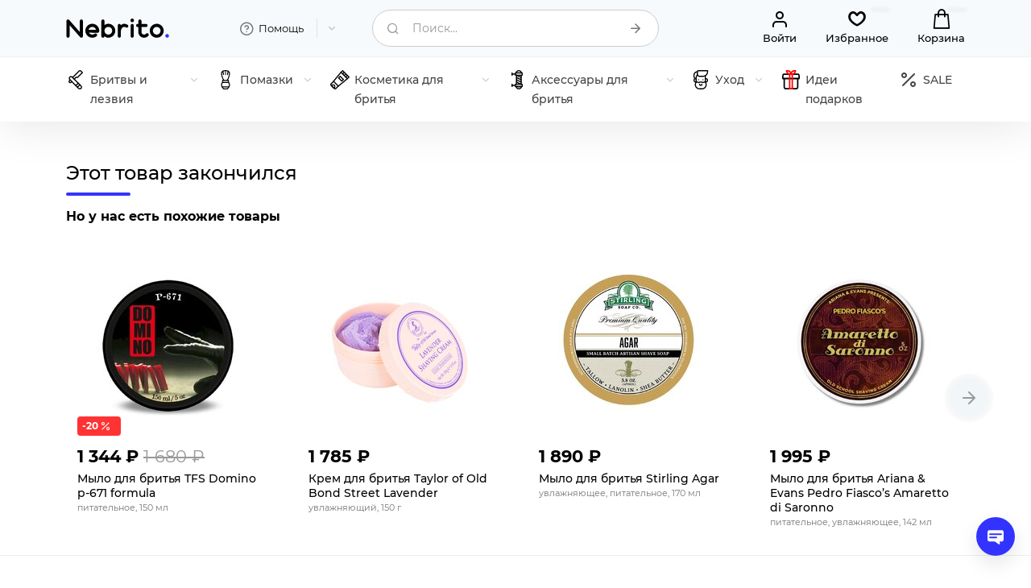

--- FILE ---
content_type: text/html; charset=UTF-8
request_url: https://nebrito.ru/tfs-shaving-cream-yolo/
body_size: 18073
content:
<!DOCTYPE html>
<html lang="ru">
	<head>
        <meta name="viewport" content="width=device-width, initial-scale=1.0"/>
        <title>Мыло для бритья TFS Yolo Питательное, 150&nbsp;мл - купить в интернет-магазине Nebrito</title>
        <meta http-equiv="Content-Type" content="text/html; charset=UTF-8" />
<meta name="keywords" content="Мыло для бритья, питательное, T.F.S TORINO, TFS shaving cream Yolo 150ml, Италия, тфс йоло, купить, цена, доставка, отзывы, обзор, nebrito, небрито" />
<meta name="description" content="Мягкое, кремовое мыло для бритья TFS Yolo. Без животных жиров, только растительные компоненты. Аромат — дымный." />
<link href="/bitrix/cache/css/s1/Nebrito/page_5b199cf56607d5c85407c88540c8e0f8/page_5b199cf56607d5c85407c88540c8e0f8_v1.css?176901136228587" type="text/css" rel="stylesheet"/>
<link href="/bitrix/cache/css/s1/Nebrito/template_e6e0625944ec306edaec2f88fe91887d/template_e6e0625944ec306edaec2f88fe91887d_v1.css?1769011299141349" type="text/css" rel="stylesheet" data-template-style="true"/>
        <meta name="theme-color" content="#333333">
        <link rel="canonical" href="https://nebrito.ru/tfs-shaving-cream-yolo/"/>
        <link rel="icon" type="image/png" sizes="48x48" href="/favicon-48x48.png">
        <link rel="icon" type="image/x-icon" href="/favicon.ico">
		<meta property="og:image" content="https://nebrito.ru/img/6100/3426/tfs-shaving-cream-yolo-share.jpg"/>
		<meta property="og:image:secure_url" content="https://nebrito.ru/img/6100/3426/tfs-shaving-cream-yolo-share.jpg"/>
		<meta property="og:image:width" content="1200"/>
		<meta property="og:image:height" content="630"/>
		<meta property="og:type" content="product"/>
		<meta property="og:site_name" content="Nebrito - All for shaving"/>
		<meta property="og:url" content="https://nebrito.ru/tfs-shaving-cream-yolo/"/>
		<meta property="og:title" content="Мыло для бритья TFS Yolo"/>
		<meta property="og:description" content="Мягкое, кремовое мыло для бритья TFS Yolo. Без животных жиров, только растительные компоненты. Аромат — дымный.">
        <meta property="fb:app_id" content="156013373053275" />

        <meta name="twitter:site" content="@nebrito_com">
        <meta name="twitter:creator" content="@nebrito_com" />
        <meta name="twitter:card" content="summary_large_image">
        <meta name="twitter:title" content="Мыло для бритья TFS Yolo Питательное, 150&nbsp;мл - купить в интернет-магазине NebritoМыло для бритья TFS Yolo">
        <meta name="twitter:description" content="Мягкое, кремовое мыло для бритья TFS Yolo. Без животных жиров, только растительные компоненты. Аромат — дымный.">
        <meta name="twitter:image" content="https://nebrito.ru/img/6100/3426/tfs-shaving-cream-yolo-share.jpg">
                    <meta name="yandex-verification" content="2a50791cea1f9c24" />
            <meta name="mailru-verification" content="5bbb80751c7e38aa" />
            <link rel="dns-prefetch" href="https://mc.yandex.ru"/>
            <link rel="preconnect" href="https://mc.yandex.ru"/>
        
        <link rel="alternate" hreflang="en" href="https://nebrito.com/tfs-shaving-cream-yolo/">
        <link rel="alternate" hreflang="si" href="https://nebrito.si/tfs-shaving-cream-yolo/">
        <link rel="alternate" hreflang="ru" href="https://nebrito.ru/tfs-shaving-cream-yolo/">
        <link rel="alternate" hreflang="x-default" href="https://nebrito.com/tfs-shaving-cream-yolo/">

        <link rel="preload" href="https://nebrito.ru/local/templates/Nebrito/css/font/Montserrat/montserrat-v18-latin-ext_latin_cyrillic-regular.woff2" as="font" type="font/woff2" crossorigin="anonymous"/>
        <link rel="preload" href="https://nebrito.ru/local/templates/Nebrito/css/font/Montserrat/montserrat-v18-latin-ext_latin_cyrillic-300.woff2" as="font" type="font/woff2" crossorigin="anonymous"/>
        <link rel="preload" href="https://nebrito.ru/local/templates/Nebrito/css/font/Montserrat/montserrat-v18-latin-ext_latin_cyrillic-500.woff2" as="font" type="font/woff2" crossorigin="anonymous"/>
        <link rel="preload" href="https://nebrito.ru/local/templates/Nebrito/css/font/Montserrat/montserrat-v18-latin-ext_latin_cyrillic-700.woff2" as="font" type="font/woff2" crossorigin="anonymous"/>
        <link rel="preload" href="https://nebrito.ru/local/templates/Nebrito/css/icons/fonts/icomoon.woff" as="font" type="font/woff" crossorigin="anonymous">
        <link rel="dns-prefetch" href="https://www.googletagmanager.com"/>
        <link rel="dns-prefetch" href="https://www.google-analytics.com"/>
        <link rel="dns-prefetch" href="https://ssl.google-analytics.com"/>
        <link rel="dns-prefetch" href="https://www.gstatic.com"/>
        <link rel="dns-prefetch" href="https://connect.facebook.net"/>
                                                                                                                
                            
                    <script data-skip-moving="true" async src="https://www.googletagmanager.com/gtag/js?id=G-HYFFVF6441"></script>
            <script data-skip-moving="true">
                window.dataLayer = window.dataLayer || [];
                function gtag(){dataLayer.push(arguments);}
                gtag('js', new Date());
                gtag('config', 'G-HYFFVF6441');
            </script>
        
        


    </head>
	<body itemscope itemtype="https://schema.org/WebPage">
        <div id="panel"></div>
                        <header>
            <div class="header">
                <div class="container">
                    <div class="row gx-1 gy-1 gy-lg-0 gx-lg-4">
                        <div class="mobile_fixed_hide col-6 col-lg-2">
                            <div itemscope itemtype="http://schema.org/Organization">
                                <a href="https://nebrito.ru" class="logo">
                                                                            <img src="/local/templates/Nebrito/img/logo.svg" width="128" height="24" alt="Nebrito.ru / Небрито" itemprop="logo"/>
                                                                    </a>
                                <meta itemprop="url" content="https://nebrito.ru"/>
                                <meta itemprop="email" content="hello@nebrito.ru"/>
                                <meta itemprop="name" content="Nebrito"/>
                            </div>
                        </div>
                        <div class="mobile_fixed_hide col-6 col-lg-2">
                            <div class="expand_menu expand">
                                <div class="element transparent">
                                    <a class="title" href="/info/">
                                        <i class="icon-help"></i>
                                        <span>Помощь</span>
                                        <i class="expand_icon icon-down"></i>
                                    </a>
                                    <div class="mobile_title"><span>Помощь</span><a class="icon-close" href="#"></a></div>
                                    <ul class="expand_wrapper info">
                                        
       
        	
    	<li><a href="/info/about/" >О нас</a></li>
        	
    	<li><a href="/info/shipping/" >Доставка и оплата</a></li>
        	
    	<li><a href="/info/faq/" >Вопросы и ответы</a></li>
        	
    	<li><a href="/info/reviews/" >Отзывы</a></li>
        	
    	<li><a href="/blog/" >Блог</a></li>
        	
    	<li><a href="/info/contacts/" >Контакты</a></li>
                                        </ul>
                                </div>
                            </div>
                        </div>
                        <div class="col-2 d-lg-none">
                            <a class="catalog_menu" href="#"><i class="icon-menu"></i></a>
                        </div>
                        <div class="col-10 col-lg-4">
                            
<form action="/search/" method="get" class="form compact search">
    <div class="input_row">
        <i class="icon icon-search"></i>
        <label class="active ">
            <input autocomplete="off" type="text" name="q" value="" class="search_input">
            <span>Поиск...</span>
        </label>
        <button class="inside icon icon-arrow-right" aria-label="Поиск..." title="Поиск..."></button>
        <div class="ajax_search_result"></div>
    </div>
</form>


                        </div>
                        <div class="d-none d-lg-block col-12 col-lg-4">
                            <div class="actions">
                                                                    <a class="act first" rel='nofollow' href="/my/"><i class="icon-user"></i><span>Войти</span></a>
                                                                <a class="act" rel='nofollow' href="/my/wishlist/" title="Избранное"><i class="icon-heart-o"></i><span>Избранное</span><em class="fav_counter"></em></a>
                                <a class="act select" rel='nofollow' href="/my/cart/" title="Корзина"><i class="icon-bag"></i><span>Корзина</span><em class="cart_counter"></em></a>
                            </div>
                        </div>
                    </div>
                </div>
            </div>
            <nav class="menu">
                <div class="container">
                
<div class="main_menu_wrapper multilevel_menu">
    <ul class="main_menu ">
        <li class="mobile_title">Каталог</li>
                    <li class="root multilevel">
                <a href="/razors/">
                                            <img src="/upload/uf/87e/87e799e3011c97a9441624c7f374bacc.svg" height="24" width="24" alt="Бритвы и лезвия"/>
                                        <span>Бритвы и лезвия</span>
                    <i class="exp icon-down"></i>                </a>
                                    <ul class="submenu" style="visibility: hidden">
                                                                                <li><a href="/razors/safety-razors/"><span>Безопасные бритвы</span><i class="exp">256</i></a></li>
                                                                                <li><a href="/razors/straight-razor/"><span>Опасные бритвы и шаветки</span><i class="exp">30</i></a></li>
                                                                                <li><a href="/razors/shaving-set/"><span>Наборы для бритья</span><i class="exp">13</i></a></li>
                                                                                                            <li><a href="/razors/blades/"><span>Лезвия для бритья</span><i class="exp">113</i></a></li>
                                            </ul>
                            </li>
                    <li class="root multilevel">
                <a href="/shaving-brushes/">
                                            <img src="/upload/uf/c5c/c5c1aac2a54c18345126bd6e10cb416e.svg" height="24" width="24" alt="Помазки"/>
                                        <span>Помазки</span>
                    <i class="exp icon-down"></i>                </a>
                                    <ul class="submenu" style="visibility: hidden">
                                                                                <li><a href="/shaving-brushes/badger/"><span>Помазки из барсука</span><i class="exp">45</i></a></li>
                                                                                <li><a href="/shaving-brushes/boar/"><span>Помазки из кабана</span><i class="exp">24</i></a></li>
                                                                                <li><a href="/shaving-brushes/fiber/"><span>Помазки из фибры (синтетика)</span><i class="exp">63</i></a></li>
                                                                                <li><a href="/shaving-brushes/horse/"><span>Помазки из конского волоса</span><i class="exp">8</i></a></li>
                                                                                <li><a href="/shaving-brushes/other/"><span>Комбинированные помазки</span><i class="exp">6</i></a></li>
                                            </ul>
                            </li>
                    <li class="root multilevel">
                <a href="/for-shaving/">
                                            <img src="/upload/uf/435/435f03c9d126cf8c2b50bb8167fad6c1.svg" height="24" width="24" alt="Косметика для бритья"/>
                                        <span>Косметика для бритья</span>
                    <i class="exp icon-down"></i>                </a>
                                    <ul class="submenu" style="visibility: hidden">
                                                                                <li><a href="/for-shaving/preshave/"><span>Средства до бритья</span><i class="exp">43</i></a></li>
                                                                                <li><a href="/for-shaving/soap/"><span>Мыло и кремы для бритья</span><i class="exp">556</i></a></li>
                                                                                <li><a href="/for-shaving/aftershave/"><span>Средства после бритья</span><i class="exp">444</i></a></li>
                                                                                <li><a href="/for-shaving/alunit/"><span>Алунит</span><i class="exp">13</i></a></li>
                                                                                <li><a href="/for-shaving/shaving-kits/"><span>Наборы косметики для бритья</span><i class="exp">13</i></a></li>
                                            </ul>
                            </li>
                    <li class="root multilevel">
                <a href="/shaving-accessories/">
                                            <img src="/upload/uf/f97/f977b7bae740d7e14a174a2b4aac40f3.svg" height="24" width="24" alt="Аксессуары для бритья"/>
                                        <span>Аксессуары для бритья</span>
                    <i class="exp icon-down"></i>                </a>
                                    <ul class="submenu" style="visibility: hidden">
                                                                                <li><a href="/shaving-accessories/for-straight-razors/"><span>Уход за опасными бритвами</span><i class="exp">9</i></a></li>
                                                                                <li><a href="/shaving-accessories/razor-stands/"><span>Подставки для бритв</span><i class="exp">36</i></a></li>
                                                                                <li><a href="/shaving-accessories/brush-stands/"><span>Подставки для помазков</span><i class="exp">17</i></a></li>
                                                                                <li><a href="/shaving-accessories/set-stands/"><span>Подставки для наборов</span><i class="exp">9</i></a></li>
                                                                                <li><a href="/shaving-accessories/shaving-bowls/"><span>Чаши для бритья</span><i class="exp">27</i></a></li>
                                                                                <li><a href="/shaving-accessories/covers/"><span>Чехлы и футляры</span><i class="exp">34</i></a></li>
                                                                                <li><a href="/shaving-accessories/barber-towels/"><span>Полотенца барбера</span><i class="exp">10</i></a></li>
                                            </ul>
                            </li>
                    <li class="root multilevel">
                <a href="/care/">
                                            <img src="/upload/uf/f65/f65e0191cfaa94aef3b221a6ea2d6101.svg" height="24" width="24" alt="Уход"/>
                                        <span>Уход</span>
                    <i class="exp icon-down"></i>                </a>
                                    <ul class="submenu" style="visibility: hidden">
                                                                                <li><a href="/care/beard/"><span>Уход за бородой</span><i class="exp">107</i></a></li>
                                                                                <li><a href="/care/face/"><span>Уход за лицом</span><i class="exp">63</i></a></li>
                                                                                <li><a href="/care/body/"><span>Уход за телом</span><i class="exp">175</i></a></li>
                                                                                <li><a href="/care/volosy/"><span>Уход за волосами</span><i class="exp">55</i></a></li>
                                                                                <li><a href="/care/hair-styling/"><span>Стайлинг волос</span><i class="exp">80</i></a></li>
                                                                                <li><a href="/care/manicure/"><span>Маникюр, педикюр</span><i class="exp">15</i></a></li>
                                                                                <li><a href="/care/dental/"><span>Уход за зубами</span><i class="exp">33</i></a></li>
                                                                                <li><a href="/care/deodoranty/"><span>Деодоранты</span><i class="exp">28</i></a></li>
                                                                                <li><a href="/care/perfumery/"><span>Парфюмерия</span><i class="exp">69</i></a></li>
                                            </ul>
                            </li>
                    <li class="root ">
                <a href="/gifts/">
                                            <img src="/upload/uf/ddf/wv6a2cc4u2f5pdn16su0q7ht95gxhdsn.svg" height="24" width="24" alt="Идеи подарков"/>
                                        <span>Идеи подарков</span>
                                    </a>
                            </li>
                <li class="root"><a href="/sale/"><i class="icon-sale"></i><span>SALE</span></a></li>
    </ul>
</div>

                </div>
            </nav>
        </header>
        
        

        
    <div class="catalog_element_list catalog_slider" id="catalogSimilarFilter">
        <div class="container">
                            <h2 class="main_title">Этот товар закончился</h2>
                                        <div class="section_subtitle">Но у нас есть похожие товары</div>
                                        <div class="slider_wrapper">
                        <!-- items-container -->
            <div class="swiper-container">
                <div class="swiper-wrapper">
                                                                            <div class="swiper-slide">
                        <div class="element">
                            <div class="row g-2 gx-md-4">
                                <div class="col-4 col-md-12">
                                    <a href="/tfs-shaving-cream-domino-p671/" class="picture" title="Мыло для бритья TFS Domino p-671 formula">
                                        <div class="label_holder">
                                                                                                                            <span class="label sale">
                                                <span class="percent">-20</span>
                                                                                                <i class="icon-percent"></i>
                                            </span>
                                                                                                                        </div>
                                    <img class='main lazyload' src='/img/6104/3413/tfs-shaving-cream-domino-p671-md-2x.jpg' srcset='/local/templates/Nebrito/img/catalog_element_empty.svg' data-srcset='/img/6104/3413/tfs-shaving-cream-domino-p671-md.jpg 1x, /img/6104/3413/tfs-shaving-cream-domino-p671-md-2x.jpg 2x' data-sizes='auto' alt='TFS shaving cream Domino p-671 formula 150ml'/>                                                                        </a>
                                </div>
                                <div class="col-8 col-md-12">
                                    <div class="caption">
                                        <div class="price">
                                            <strong>1&nbsp;344 ₽</strong>
                                            <s>1&nbsp;680 ₽</s>                                        </div>
                                        <div class="title_wrapper">
                                            <a href="/tfs-shaving-cream-domino-p671/" class="title">Мыло для бритья TFS Domino p-671 formula</a>
                                            <div class="properties">
                                                питательное, 150&nbsp;мл                                            </div>
                                        </div>
                                        <div class="action" data-stop=false>
                                                                                            <a class="cta small add2cart" data-id="6104" href=""><span>В корзину</span></a>
                                                                                        <a class="favorite add2fav icon-heart-o" data-id="6104" href="#" title="Добавить в Избранное"></a>
                                        </div>
                                    </div>
                                </div>
                            </div>
                        </div>
                    </div>
                                                                            <div class="swiper-slide">
                        <div class="element">
                            <div class="row g-2 gx-md-4">
                                <div class="col-4 col-md-12">
                                    <a href="/taylor-of-old-bond-street-shave-cream-lavender/" class="picture" title="Крем для бритья Taylor of Old Bond Street Lavender">
                                        <div class="label_holder">
                                                                                                                                                                </div>
                                    <img class='main lazyload' src='/img/1655/1713/taylor-of-old-bond-street-shave-cream-lavender-md-2x.jpg' srcset='/local/templates/Nebrito/img/catalog_element_empty.svg' data-srcset='/img/1655/1713/taylor-of-old-bond-street-shave-cream-lavender-md.jpg 1x, /img/1655/1713/taylor-of-old-bond-street-shave-cream-lavender-md-2x.jpg 2x' data-sizes='auto' alt='Taylor of Old Bond Street Shave Cream Lavender 150Gr'/>                                                                            <img class='second lazyload' src='/img/1655/1712/taylor-of-old-bond-street-shave-cream-lavender-md-2x.jpg' srcset='/local/templates/Nebrito/img/catalog_element_empty.svg' data-srcset='/img/1655/1712/taylor-of-old-bond-street-shave-cream-lavender-md.jpg 1x, /img/1655/1712/taylor-of-old-bond-street-shave-cream-lavender-md-2x.jpg 2x' data-sizes='auto' alt='Taylor of Old Bond Street Shave Cream Lavender 150Gr'/>                                                                        </a>
                                </div>
                                <div class="col-8 col-md-12">
                                    <div class="caption">
                                        <div class="price">
                                            <strong>1&nbsp;785 ₽</strong>
                                                                                    </div>
                                        <div class="title_wrapper">
                                            <a href="/taylor-of-old-bond-street-shave-cream-lavender/" class="title">Крем для бритья Taylor of Old Bond Street Lavender</a>
                                            <div class="properties">
                                                увлажняющий, 150&nbsp;г                                            </div>
                                        </div>
                                        <div class="action" data-stop=false>
                                                                                            <a class="cta small add2cart" data-id="1655" href=""><span>В корзину</span></a>
                                                                                        <a class="favorite add2fav icon-heart-o" data-id="1655" href="#" title="Добавить в Избранное"></a>
                                        </div>
                                    </div>
                                </div>
                            </div>
                        </div>
                    </div>
                                                                            <div class="swiper-slide">
                        <div class="element">
                            <div class="row g-2 gx-md-4">
                                <div class="col-4 col-md-12">
                                    <a href="/stirling-shaving-cream-agar/" class="picture" title="Мыло для бритья Stirling Agar">
                                        <div class="label_holder">
                                                                                                                                                                </div>
                                    <img class='main lazyload' src='/img/7268/4930/stirling-shaving-cream-agar-md-2x.jpg' srcset='/local/templates/Nebrito/img/catalog_element_empty.svg' data-srcset='/img/7268/4930/stirling-shaving-cream-agar-md.jpg 1x, /img/7268/4930/stirling-shaving-cream-agar-md-2x.jpg 2x' data-sizes='auto' alt='Stirling shaving cream Agar 170ml'/>                                                                        </a>
                                </div>
                                <div class="col-8 col-md-12">
                                    <div class="caption">
                                        <div class="price">
                                            <strong>1&nbsp;890 ₽</strong>
                                                                                    </div>
                                        <div class="title_wrapper">
                                            <a href="/stirling-shaving-cream-agar/" class="title">Мыло для бритья Stirling Agar</a>
                                            <div class="properties">
                                                увлажняющее, питательное, 170&nbsp;мл                                            </div>
                                        </div>
                                        <div class="action" data-stop=false>
                                                                                            <a class="cta small add2cart" data-id="7268" href=""><span>В корзину</span></a>
                                                                                        <a class="favorite add2fav icon-heart-o" data-id="7268" href="#" title="Добавить в Избранное"></a>
                                        </div>
                                    </div>
                                </div>
                            </div>
                        </div>
                    </div>
                                                                            <div class="swiper-slide">
                        <div class="element">
                            <div class="row g-2 gx-md-4">
                                <div class="col-4 col-md-12">
                                    <a href="/ariana-evans-shaving-cream-pedro-fiasco-amaretto-saronno/" class="picture" title="Мыло для бритья Ariana & Evans Pedro Fiasco’s Amaretto di Saronno">
                                        <div class="label_holder">
                                                                                                                                                                </div>
                                    <img class='main lazyload' src='/img/11166/6271/ariana-evans-shaving-cream-pedro-fiasco-amaretto-saronno-md-2x.jpg' srcset='/local/templates/Nebrito/img/catalog_element_empty.svg' data-srcset='/img/11166/6271/ariana-evans-shaving-cream-pedro-fiasco-amaretto-saronno-md.jpg 1x, /img/11166/6271/ariana-evans-shaving-cream-pedro-fiasco-amaretto-saronno-md-2x.jpg 2x' data-sizes='auto' alt='Ariana & Evans shaving cream Pedro Fiasco’s Amaretto di Saronno 142ml'/>                                                                        </a>
                                </div>
                                <div class="col-8 col-md-12">
                                    <div class="caption">
                                        <div class="price">
                                            <strong>1&nbsp;995 ₽</strong>
                                                                                    </div>
                                        <div class="title_wrapper">
                                            <a href="/ariana-evans-shaving-cream-pedro-fiasco-amaretto-saronno/" class="title">Мыло для бритья Ariana & Evans Pedro Fiasco’s Amaretto di Saronno</a>
                                            <div class="properties">
                                                питательное, увлажняющее, 142&nbsp;мл                                            </div>
                                        </div>
                                        <div class="action" data-stop=false>
                                                                                            <a class="cta small add2cart" data-id="11166" href=""><span>В корзину</span></a>
                                                                                        <a class="favorite add2fav icon-heart-o" data-id="11166" href="#" title="Добавить в Избранное"></a>
                                        </div>
                                    </div>
                                </div>
                            </div>
                        </div>
                    </div>
                                                                            <div class="swiper-slide">
                        <div class="element">
                            <div class="row g-2 gx-md-4">
                                <div class="col-4 col-md-12">
                                    <a href="/razorock-one-x-shaving-soap/" class="picture" title="Мыло для бритья Razorock One X">
                                        <div class="label_holder">
                                                                                                                                                                </div>
                                    <img class='main lazyload' src='/img/3355/2484/razorock-one-x-shaving-soap-md-2x.jpg' srcset='/local/templates/Nebrito/img/catalog_element_empty.svg' data-srcset='/img/3355/2484/razorock-one-x-shaving-soap-md.jpg 1x, /img/3355/2484/razorock-one-x-shaving-soap-md-2x.jpg 2x' data-sizes='auto' alt='Razorock One X Shaving Soap 250ml'/>                                                                            <img class='second lazyload' src='/img/3355/2483/razorock-one-x-shaving-soap-md-2x.jpg' srcset='/local/templates/Nebrito/img/catalog_element_empty.svg' data-srcset='/img/3355/2483/razorock-one-x-shaving-soap-md.jpg 1x, /img/3355/2483/razorock-one-x-shaving-soap-md-2x.jpg 2x' data-sizes='auto' alt='Razorock One X Shaving Soap 250ml'/>                                                                        </a>
                                </div>
                                <div class="col-8 col-md-12">
                                    <div class="caption">
                                        <div class="price">
                                            <strong>2&nbsp;100 ₽</strong>
                                                                                    </div>
                                        <div class="title_wrapper">
                                            <a href="/razorock-one-x-shaving-soap/" class="title">Мыло для бритья Razorock One X</a>
                                            <div class="properties">
                                                увлажняющее, 150&nbsp;мл                                            </div>
                                        </div>
                                        <div class="action" data-stop=false>
                                                                                            <a class="cta small add2cart" data-id="3355" href=""><span>В корзину</span></a>
                                                                                        <a class="favorite add2fav icon-heart-o" data-id="3355" href="#" title="Добавить в Избранное"></a>
                                        </div>
                                    </div>
                                </div>
                            </div>
                        </div>
                    </div>
                                                                            <div class="swiper-slide">
                        <div class="element">
                            <div class="row g-2 gx-md-4">
                                <div class="col-4 col-md-12">
                                    <a href="/saponificio-bignoli-shaving-cream-violetta-di-parma/" class="picture" title="Мыло для бритья Saponificio Bignoli Violetta di Parma">
                                        <div class="label_holder">
                                                                                                                                                                </div>
                                    <img class='main lazyload' src='/img/5810/3241/saponificio-bignoli-shaving-cream-violetta-di-parma-md-2x.jpg' srcset='/local/templates/Nebrito/img/catalog_element_empty.svg' data-srcset='/img/5810/3241/saponificio-bignoli-shaving-cream-violetta-di-parma-md.jpg 1x, /img/5810/3241/saponificio-bignoli-shaving-cream-violetta-di-parma-md-2x.jpg 2x' data-sizes='auto' alt='Saponificio Bignoli shaving cream Violetta di Parma 175gr'/>                                                                        </a>
                                </div>
                                <div class="col-8 col-md-12">
                                    <div class="caption">
                                        <div class="price">
                                            <strong>2&nbsp;100 ₽</strong>
                                                                                    </div>
                                        <div class="title_wrapper">
                                            <a href="/saponificio-bignoli-shaving-cream-violetta-di-parma/" class="title">Мыло для бритья Saponificio Bignoli Violetta di Parma</a>
                                            <div class="properties">
                                                увлажняющее, для сухой, чувствительной кожи, 175&nbsp;г                                            </div>
                                        </div>
                                        <div class="action" data-stop=false>
                                                                                            <a class="cta small add2cart" data-id="5810" href=""><span>В корзину</span></a>
                                                                                        <a class="favorite add2fav icon-heart-o" data-id="5810" href="#" title="Добавить в Избранное"></a>
                                        </div>
                                    </div>
                                </div>
                            </div>
                        </div>
                    </div>
                                                                            <div class="swiper-slide">
                        <div class="element">
                            <div class="row g-2 gx-md-4">
                                <div class="col-4 col-md-12">
                                    <a href="/saponificio-bignoli-shaving-cream-agrumi-del-mediterraneo/" class="picture" title="Мыло для бритья Saponificio Bignoli Agrumi del Mediterraneo">
                                        <div class="label_holder">
                                                                                                                                                                </div>
                                    <img class='main lazyload' src='/img/5813/3243/saponificio-bignoli-shaving-cream-agrumi-del-mediterraneo-md-2x.jpg' srcset='/local/templates/Nebrito/img/catalog_element_empty.svg' data-srcset='/img/5813/3243/saponificio-bignoli-shaving-cream-agrumi-del-mediterraneo-md.jpg 1x, /img/5813/3243/saponificio-bignoli-shaving-cream-agrumi-del-mediterraneo-md-2x.jpg 2x' data-sizes='auto' alt='Saponificio Bignoli shaving cream Agrumi del Mediterraneo 175gr'/>                                                                            <img class='second lazyload' src='/img/5813/3242/saponificio-bignoli-shaving-cream-agrumi-del-mediterraneo-md-2x.jpg' srcset='/local/templates/Nebrito/img/catalog_element_empty.svg' data-srcset='/img/5813/3242/saponificio-bignoli-shaving-cream-agrumi-del-mediterraneo-md.jpg 1x, /img/5813/3242/saponificio-bignoli-shaving-cream-agrumi-del-mediterraneo-md-2x.jpg 2x' data-sizes='auto' alt='Saponificio Bignoli shaving cream Agrumi del Mediterraneo 175gr'/>                                                                        </a>
                                </div>
                                <div class="col-8 col-md-12">
                                    <div class="caption">
                                        <div class="price">
                                            <strong>2&nbsp;100 ₽</strong>
                                                                                    </div>
                                        <div class="title_wrapper">
                                            <a href="/saponificio-bignoli-shaving-cream-agrumi-del-mediterraneo/" class="title">Мыло для бритья Saponificio Bignoli Agrumi del Mediterraneo</a>
                                            <div class="properties">
                                                питательное, увлажняющее, 175&nbsp;г                                            </div>
                                        </div>
                                        <div class="action" data-stop=false>
                                                                                            <a class="cta small add2cart" data-id="5813" href=""><span>В корзину</span></a>
                                                                                        <a class="favorite add2fav icon-heart-o" data-id="5813" href="#" title="Добавить в Избранное"></a>
                                        </div>
                                    </div>
                                </div>
                            </div>
                        </div>
                    </div>
                                                                            <div class="swiper-slide">
                        <div class="element">
                            <div class="row g-2 gx-md-4">
                                <div class="col-4 col-md-12">
                                    <a href="/goodfellas-smile-shaving-cream-furiah/" class="picture" title="Мыло для бритья The Goodfellas Smile Furiah">
                                        <div class="label_holder">
                                                                                                                                                                </div>
                                    <img class='main lazyload' src='/img/4198/2655/goodfellas-smile-shaving-cream-furiah-md-2x.jpg' srcset='/local/templates/Nebrito/img/catalog_element_empty.svg' data-srcset='/img/4198/2655/goodfellas-smile-shaving-cream-furiah-md.jpg 1x, /img/4198/2655/goodfellas-smile-shaving-cream-furiah-md-2x.jpg 2x' data-sizes='auto' alt='The Goodfellas smile shaving cream furiah formula aj-1 100ml'/>                                                                            <img class='second lazyload' src='/img/4198/2654/goodfellas-smile-shaving-cream-furiah-md-2x.jpg' srcset='/local/templates/Nebrito/img/catalog_element_empty.svg' data-srcset='/img/4198/2654/goodfellas-smile-shaving-cream-furiah-md.jpg 1x, /img/4198/2654/goodfellas-smile-shaving-cream-furiah-md-2x.jpg 2x' data-sizes='auto' alt='The Goodfellas smile shaving cream furiah formula aj-1 100ml'/>                                                                        </a>
                                </div>
                                <div class="col-8 col-md-12">
                                    <div class="caption">
                                        <div class="price">
                                            <strong>1&nbsp;155 ₽</strong>
                                                                                    </div>
                                        <div class="title_wrapper">
                                            <a href="/goodfellas-smile-shaving-cream-furiah/" class="title">Мыло для бритья The Goodfellas Smile Furiah</a>
                                            <div class="properties">
                                                с растительными маслами, 100&nbsp;мл                                            </div>
                                        </div>
                                        <div class="action" data-stop=false>
                                                                                            <a class="cta small add2cart" data-id="4198" href=""><span>В корзину</span></a>
                                                                                        <a class="favorite add2fav icon-heart-o" data-id="4198" href="#" title="Добавить в Избранное"></a>
                                        </div>
                                    </div>
                                </div>
                            </div>
                        </div>
                    </div>
                                </div>
            </div>
                                <i class="icon-arrow-left slider_nav prev"></i>
                    <i class="icon-arrow-right slider_nav next"></i>
                </div><!--slider_wrapper-->
                        <!-- items-container -->
        </div>
    </div>
                    
</script>


<div itemtype="http://schema.org/Product" itemscope>
    <main class="">
    <div class="catalog_element" data-id="6100">
        <div class="top">
            <div class="container">
                <div class="row">
                    <div class="col-lg-6">
                        
                        <div class="picture_wrapper ">
                                                            <div class="thumbs_wrapper">
                                    <ul class="thumbs">
                                                                                                                            <li>
                                                <a class="select hover" data-picture-id="3426" href="/img/6100/3426/tfs-shaving-cream-yolo-xl.jpg" data-caption="Мыло для бритья TFS Yolo | Цена: 1&nbsp;680 ₽" id="thumb_3426">
                                                    <img class='picture lazyload' src='/img/6100/3426/tfs-shaving-cream-yolo-xs-2x.jpg' srcset='/local/templates/Nebrito/img/catalog_element_empty.svg' data-srcset='/img/6100/3426/tfs-shaving-cream-yolo-xs.jpg 1x, /img/6100/3426/tfs-shaving-cream-yolo-xs-2x.jpg 2x' data-sizes='auto' alt='TFS shaving cream Yolo 150ml '/>                                                </a>
                                            </li>
                                                                                                                    </ul>
                                </div>
                                                        <div class="swiper-container">
                                <div class="swiper-wrapper">
                                                                            <a href="/img/6100/3426/tfs-shaving-cream-yolo-xl.jpg" class="swiper-slide main_picture " data-fancybox="pictures" data-caption="Мыло для бритья TFS Yolo | Цена: 1&nbsp;680 ₽" id="picture_3426" data-picture-id="3426"  data-zoom="/img/6100/3426/tfs-shaving-cream-yolo-xl.jpg">
                                            <img class='picture lazyload' src='/img/6100/3426/tfs-shaving-cream-yolo-lg-2x.jpg' srcset='/local/templates/Nebrito/img/catalog_element_empty.svg' data-srcset='/img/6100/3426/tfs-shaving-cream-yolo-lg.jpg 1x, /img/6100/3426/tfs-shaving-cream-yolo-lg-2x.jpg 2x' data-sizes='auto' alt='TFS shaving cream Yolo 150ml '/>                                            <link itemprop="image" href="https://nebrito.ru/img/6100/3426/tfs-shaving-cream-yolo-xl.jpg" />
                                            <span class="loader"></span>
                                        </a>
                                                                    </div>
                                <i class="icon-arrow-left slider_nav prev"></i>
                                <i class="icon-arrow-right slider_nav next"></i>
                            </div>
                                                    </div>
                    </div>
                    <div class="col-lg-6">
                        <div class="caption_wrapper">

                            
    <ul class="breadcrumb" itemscope itemtype="https://schema.org/BreadcrumbList">
                    <li class="" itemprop="itemListElement" itemscope itemtype="https://schema.org/ListItem">
                <a href="/for-shaving/" itemprop="item">
                    <i class="icon-arrow"></i>
                    <span itemprop="name">Косметика для бритья</span>
                    <meta itemprop="position" content="1" />
                </a>
            </li>
                            <li class='border icon-arrow 2'></li>
                                <li class="mobile_visible" itemprop="itemListElement" itemscope itemtype="https://schema.org/ListItem">
                <a href="/for-shaving/soap/" itemprop="item">
                    <i class="icon-arrow"></i>
                    <span itemprop="name">Мыло и кремы для бритья</span>
                    <meta itemprop="position" content="2" />
                </a>
            </li>
                        </ul>



                                                            <meta itemprop="gtin" content="8004214002401"/>
                                                        <meta itemprop="sku" content="6100"/>
                            <h1 class="main_title" id="product_title" itemprop="name">Мыло для бритья TFS Yolo</h1>
                                                            <div class="subtitle">Питательное, 150&nbsp;мл</div>
                            

                            
                            <div itemprop="offers" itemtype="http://schema.org/Offer" itemscope>
                                <link itemprop="url" href="https://nebrito.ru/tfs-shaving-cream-yolo/"/>
                                <meta itemprop="priceCurrency" content="RUB" />
                                <meta itemprop="price" content="1680" />
                                <meta itemprop="itemCondition" content="https://schema.org/NewCondition" />
                                <meta itemprop="shippingDetails" content="https://nebrito.ru/info/shipping/" />
                                <meta itemprop="hasMerchantReturnPolicy" content="https://nebrito.ru/info/shipping/" />
                                <div class="price">
                                    <strong>1&nbsp;680 ₽</strong>
                                    
                                    
                                                                    </div>

                                                                    <meta itemprop="availability" content="https://schema.org/OutOfStock"/>
                                    <div class="available not"><i class="icon-close"></i> <span>Временно нет в наличии</span></div>
                                                            </div>

                            <div class="action">
                                <div class="row">
                                    <div class="col-lg-8">
                                                                                    

<div class="product_subscribe">
    <a href="" class="cta big gray add_subscribe"><span>Узнать о поступлении</span></a>
    <form class="form catalog_subscribe_form" id="add_subscribe">
        <input type="hidden" name="element_id" value="6100"/>
        <input type="hidden" name="act" value="subscribe"/>
        <div class="form_title"><span>Узнайте о поступлении</span><a href="#" class="icon-close"></a></div>
        <div class="form_description">Оставьте почту и мы напишем, когда товар появится в&nbsp;наличии</div>
        <div class="msg"></div>
        <div class="input_row">
            <i class="icon icon-mail"></i>
            <label class="active">
                <input autocomplete="off" type="email" value="" name="email" required>
                <span>Email</span>
            </label>
        </div>
        <div class="input_row">
            <button type="submit" class="cta"><span>Готово</span></button>
        </div>
    </form>
    <div class="ok_message">Спасибо! Мы сообщим, как только товар появится на складе</div>
</div>
                                                                            </div>
                                    <div class="col-lg-4"><a href="#" class="favorite add2fav" data-id="6100"><i class="icon-heart-o"></i><span>В избранное</span><em>В избранном</em></a></div>
                                </div>
                            </div>

                            
                            
                                                            <div class="preview">
                                    <span itemprop="description">
                                        Мягкое, кремовое мыло для бритья TFS Yolo. Без животных жиров, только растительные компоненты. Аромат&nbsp;— дымный.                                    </span>
                                    <a class="goto" href="#detail"><span>Читать обзор</span> <i class="icon-arrow-right"></i></a>
                                </div>
                                                                                        <ul class="summary_information">
                                                                            <li>Подходит для веганов</li>
                                                                            <li>Защищает от порезов, увлажняет кожу</li>
                                                                            <li>Взбивать помазком в чаше или на лице</li>
                                                                            <li>Для всех типов кожи и щетины</li>
                                                                    </ul>
                                </ul>
                            
                            <div class="properties">
                                <div class="row">
                                                                            <div class="col-lg-6">
                                            <ul>
                                                                                                                                                                                                                                                                                                                <li data-id="79"><strong>Аромат специй</strong></li>
                                                                                                                                                                                                                <li data-id="86"><strong>Мягкое мыло для бритья</strong></li>
                                                                                                                                                </ul>
                                        </div>
                                                                        <div class="col-lg-6">
                                        <ul>
                                                                                            <li><span class="label">Артикул:</span> <strong itemprop="mpn">2401</strong></li>
                                                                                                                                        <li itemprop="brand" itemtype="http://schema.org/Brand" itemscope>
                                                    <meta itemprop="name" content="T.F.S TORINO" />
                                                    <span class="label">Бренд:</span>
                                                    <a href="/brand/t-f-s-torino/" class="brand" title="">
                                                                                                                    <img class='brand_picture lazyload' src='/img/6117/3640/t-f-s-torino-xs-2x.jpg' srcset='/local/templates/Nebrito/img/catalog_element_empty.svg' data-srcset='/img/6117/3640/t-f-s-torino-xs.jpg 1x, /img/6117/3640/t-f-s-torino-xs-2x.jpg 2x' data-sizes='auto' alt='T.F.S TORINO'/>                                                                                                                <span>T.F.S TORINO</span>
                                                    </a>
                                                </li>
                                                                                                                                                                                    <li><span class="label">Страна:</span> <strong>Италия</strong></li>
                                                                                    </ul>
                                    </div>
                                </div>
                            </div>

                            <div class="certificates">
                                                            </div>
                        </div>
                    </div>
                </div>
            </div>
        </div>
        <div class="description" id="detail">
            <div class="container">
                                    <h2 class="main_title">Обзор</h2>
                                <div class="row">
                    <div class="col-lg-6">
                                                                                    <div class="text preview_text">
                                    <p>Мягкое, кремовое мыло для бритья TFS Yolo. Без животных жиров, только растительные компоненты. Аромат&nbsp;— дымный.</p>
                                </div>
                            
                            <div class="text">
                                <p>
	Название мыла для бритья Yolo&nbsp;— это сокращение от&nbsp;фразы You Only Live Once, то&nbsp;есть во&nbsp;главе всего&nbsp;— активность и&nbsp;действие, а&nbsp;не&nbsp;размеренное созерцание процесса.
</p>
<p>
	Мыло содержит 5 натуральных масел: ши, аргановое, касторовое, кокосовое, косточек манго. Благодаря их&nbsp;содержанию пена получается объемной, пышной и&nbsp;скользкой. Ухаживает за&nbsp;кожей, делает ее&nbsp;эластичной, мягкой и&nbsp;увлажненной.
</p>
<p>
	Верхние ноты&nbsp;— черный чай; средние&nbsp;— табак Кентукки, гвоздика, базовые&nbsp;— бобы тонка, пачули, древесина.
</p>                            </div>
                        
                                                    <div class="ingredients">
                                <div class="ingredients_title">Состав</div>
                                <div class="ingredients_description">Aqua (Water), Stearic Acid, Cocos Nucifera Oil, Castor Oil, Potassium Hydroxide, Mangifera Indica (Mango) Seed Butter, Butyrospermum Parkii (Shea) Butter, Argania Spinosa (Argan) Kernel Oil, Sodium Hydroxide, Potassium Carbonate.</div>
                                <div class="warning">*Ингредиенты могут время от времени меняться. Обновленный список ингредиентов обозначен на упаковке.</div>
                            </div>
                                            </div>

                    
                                    </div>
            </div>
        </div>
    </div>
</main>


	        
                                
<div class="catalog_reviews reviews_padding" id="catalog_reviews" itemscope itemtype="https://schema.org/Organization">
    <meta itemprop="name" content="Nebrito" />
    <div class="container">
                                    
                <h2 class="main_title">Отзывы о товаре</h2>
                                    <div class="no_reviews">
                        Помогите другим пользователям с выбором — будьте первым, кто поделится своим мнением об этом товаре.                    </div>
                                            <div class="row">
                                        <div class="col-lg-4">
                    <div class="reviews_info_wrapper">
                                                                            <a rel="nofollow" href="/my/reviews/add/?id=6100" class="cta big">
                                Написать отзыв</a>
                                            </div>
                </div>
                    </div>
    </div>
</div>            </div><!--catalog element end-->

        
    <div class="catalog_element_list catalog_slider" id="catalogSimilarFilter">
        <div class="container">
                            <h2 class="main_title">Возможно, вас заинтересует</h2>
                                                    <div class="slider_wrapper">
                        <!-- items-container -->
            <div class="swiper-container">
                <div class="swiper-wrapper">
                                                                            <div class="swiper-slide">
                        <div class="element">
                            <div class="row g-2 gx-md-4">
                                <div class="col-4 col-md-12">
                                    <a href="/ariana-evans-shaving-cream-pedro-fiasco-amaretto-saronno/" class="picture" title="Мыло для бритья Ariana & Evans Pedro Fiasco’s Amaretto di Saronno">
                                        <div class="label_holder">
                                                                                                                                                                </div>
                                    <img class='main lazyload' src='/img/11166/6271/ariana-evans-shaving-cream-pedro-fiasco-amaretto-saronno-md-2x.jpg' srcset='/local/templates/Nebrito/img/catalog_element_empty.svg' data-srcset='/img/11166/6271/ariana-evans-shaving-cream-pedro-fiasco-amaretto-saronno-md.jpg 1x, /img/11166/6271/ariana-evans-shaving-cream-pedro-fiasco-amaretto-saronno-md-2x.jpg 2x' data-sizes='auto' alt='Ariana & Evans shaving cream Pedro Fiasco’s Amaretto di Saronno 142ml'/>                                                                        </a>
                                </div>
                                <div class="col-8 col-md-12">
                                    <div class="caption">
                                        <div class="price">
                                            <strong>1&nbsp;995 ₽</strong>
                                                                                    </div>
                                        <div class="title_wrapper">
                                            <a href="/ariana-evans-shaving-cream-pedro-fiasco-amaretto-saronno/" class="title">Мыло для бритья Ariana & Evans Pedro Fiasco’s Amaretto di Saronno</a>
                                            <div class="properties">
                                                питательное, увлажняющее, 142&nbsp;мл                                            </div>
                                        </div>
                                        <div class="action" data-stop=false>
                                                                                            <a class="cta small add2cart" data-id="11166" href=""><span>В корзину</span></a>
                                                                                        <a class="favorite add2fav icon-heart-o" data-id="11166" href="#" title="Добавить в Избранное"></a>
                                        </div>
                                    </div>
                                </div>
                            </div>
                        </div>
                    </div>
                                                                            <div class="swiper-slide">
                        <div class="element">
                            <div class="row g-2 gx-md-4">
                                <div class="col-4 col-md-12">
                                    <a href="/taylor-of-old-bond-street-shave-cream-lavender/" class="picture" title="Крем для бритья Taylor of Old Bond Street Lavender">
                                        <div class="label_holder">
                                                                                                                                                                </div>
                                    <img class='main lazyload' src='/img/1655/1713/taylor-of-old-bond-street-shave-cream-lavender-md-2x.jpg' srcset='/local/templates/Nebrito/img/catalog_element_empty.svg' data-srcset='/img/1655/1713/taylor-of-old-bond-street-shave-cream-lavender-md.jpg 1x, /img/1655/1713/taylor-of-old-bond-street-shave-cream-lavender-md-2x.jpg 2x' data-sizes='auto' alt='Taylor of Old Bond Street Shave Cream Lavender 150Gr'/>                                                                            <img class='second lazyload' src='/img/1655/1712/taylor-of-old-bond-street-shave-cream-lavender-md-2x.jpg' srcset='/local/templates/Nebrito/img/catalog_element_empty.svg' data-srcset='/img/1655/1712/taylor-of-old-bond-street-shave-cream-lavender-md.jpg 1x, /img/1655/1712/taylor-of-old-bond-street-shave-cream-lavender-md-2x.jpg 2x' data-sizes='auto' alt='Taylor of Old Bond Street Shave Cream Lavender 150Gr'/>                                                                        </a>
                                </div>
                                <div class="col-8 col-md-12">
                                    <div class="caption">
                                        <div class="price">
                                            <strong>1&nbsp;785 ₽</strong>
                                                                                    </div>
                                        <div class="title_wrapper">
                                            <a href="/taylor-of-old-bond-street-shave-cream-lavender/" class="title">Крем для бритья Taylor of Old Bond Street Lavender</a>
                                            <div class="properties">
                                                увлажняющий, 150&nbsp;г                                            </div>
                                        </div>
                                        <div class="action" data-stop=false>
                                                                                            <a class="cta small add2cart" data-id="1655" href=""><span>В корзину</span></a>
                                                                                        <a class="favorite add2fav icon-heart-o" data-id="1655" href="#" title="Добавить в Избранное"></a>
                                        </div>
                                    </div>
                                </div>
                            </div>
                        </div>
                    </div>
                                                                            <div class="swiper-slide">
                        <div class="element">
                            <div class="row g-2 gx-md-4">
                                <div class="col-4 col-md-12">
                                    <a href="/razorock-one-x-shaving-soap/" class="picture" title="Мыло для бритья Razorock One X">
                                        <div class="label_holder">
                                                                                                                                                                </div>
                                    <img class='main lazyload' src='/img/3355/2484/razorock-one-x-shaving-soap-md-2x.jpg' srcset='/local/templates/Nebrito/img/catalog_element_empty.svg' data-srcset='/img/3355/2484/razorock-one-x-shaving-soap-md.jpg 1x, /img/3355/2484/razorock-one-x-shaving-soap-md-2x.jpg 2x' data-sizes='auto' alt='Razorock One X Shaving Soap 250ml'/>                                                                            <img class='second lazyload' src='/img/3355/2483/razorock-one-x-shaving-soap-md-2x.jpg' srcset='/local/templates/Nebrito/img/catalog_element_empty.svg' data-srcset='/img/3355/2483/razorock-one-x-shaving-soap-md.jpg 1x, /img/3355/2483/razorock-one-x-shaving-soap-md-2x.jpg 2x' data-sizes='auto' alt='Razorock One X Shaving Soap 250ml'/>                                                                        </a>
                                </div>
                                <div class="col-8 col-md-12">
                                    <div class="caption">
                                        <div class="price">
                                            <strong>2&nbsp;100 ₽</strong>
                                                                                    </div>
                                        <div class="title_wrapper">
                                            <a href="/razorock-one-x-shaving-soap/" class="title">Мыло для бритья Razorock One X</a>
                                            <div class="properties">
                                                увлажняющее, 150&nbsp;мл                                            </div>
                                        </div>
                                        <div class="action" data-stop=false>
                                                                                            <a class="cta small add2cart" data-id="3355" href=""><span>В корзину</span></a>
                                                                                        <a class="favorite add2fav icon-heart-o" data-id="3355" href="#" title="Добавить в Избранное"></a>
                                        </div>
                                    </div>
                                </div>
                            </div>
                        </div>
                    </div>
                                                                            <div class="swiper-slide">
                        <div class="element">
                            <div class="row g-2 gx-md-4">
                                <div class="col-4 col-md-12">
                                    <a href="/saponificio-bignoli-shaving-cream-agrumi-del-mediterraneo/" class="picture" title="Мыло для бритья Saponificio Bignoli Agrumi del Mediterraneo">
                                        <div class="label_holder">
                                                                                                                                                                </div>
                                    <img class='main lazyload' src='/img/5813/3243/saponificio-bignoli-shaving-cream-agrumi-del-mediterraneo-md-2x.jpg' srcset='/local/templates/Nebrito/img/catalog_element_empty.svg' data-srcset='/img/5813/3243/saponificio-bignoli-shaving-cream-agrumi-del-mediterraneo-md.jpg 1x, /img/5813/3243/saponificio-bignoli-shaving-cream-agrumi-del-mediterraneo-md-2x.jpg 2x' data-sizes='auto' alt='Saponificio Bignoli shaving cream Agrumi del Mediterraneo 175gr'/>                                                                            <img class='second lazyload' src='/img/5813/3242/saponificio-bignoli-shaving-cream-agrumi-del-mediterraneo-md-2x.jpg' srcset='/local/templates/Nebrito/img/catalog_element_empty.svg' data-srcset='/img/5813/3242/saponificio-bignoli-shaving-cream-agrumi-del-mediterraneo-md.jpg 1x, /img/5813/3242/saponificio-bignoli-shaving-cream-agrumi-del-mediterraneo-md-2x.jpg 2x' data-sizes='auto' alt='Saponificio Bignoli shaving cream Agrumi del Mediterraneo 175gr'/>                                                                        </a>
                                </div>
                                <div class="col-8 col-md-12">
                                    <div class="caption">
                                        <div class="price">
                                            <strong>2&nbsp;100 ₽</strong>
                                                                                    </div>
                                        <div class="title_wrapper">
                                            <a href="/saponificio-bignoli-shaving-cream-agrumi-del-mediterraneo/" class="title">Мыло для бритья Saponificio Bignoli Agrumi del Mediterraneo</a>
                                            <div class="properties">
                                                питательное, увлажняющее, 175&nbsp;г                                            </div>
                                        </div>
                                        <div class="action" data-stop=false>
                                                                                            <a class="cta small add2cart" data-id="5813" href=""><span>В корзину</span></a>
                                                                                        <a class="favorite add2fav icon-heart-o" data-id="5813" href="#" title="Добавить в Избранное"></a>
                                        </div>
                                    </div>
                                </div>
                            </div>
                        </div>
                    </div>
                                                                            <div class="swiper-slide">
                        <div class="element">
                            <div class="row g-2 gx-md-4">
                                <div class="col-4 col-md-12">
                                    <a href="/goodfellas-smile-shaving-cream-furiah/" class="picture" title="Мыло для бритья The Goodfellas Smile Furiah">
                                        <div class="label_holder">
                                                                                                                                                                </div>
                                    <img class='main lazyload' src='/img/4198/2655/goodfellas-smile-shaving-cream-furiah-md-2x.jpg' srcset='/local/templates/Nebrito/img/catalog_element_empty.svg' data-srcset='/img/4198/2655/goodfellas-smile-shaving-cream-furiah-md.jpg 1x, /img/4198/2655/goodfellas-smile-shaving-cream-furiah-md-2x.jpg 2x' data-sizes='auto' alt='The Goodfellas smile shaving cream furiah formula aj-1 100ml'/>                                                                            <img class='second lazyload' src='/img/4198/2654/goodfellas-smile-shaving-cream-furiah-md-2x.jpg' srcset='/local/templates/Nebrito/img/catalog_element_empty.svg' data-srcset='/img/4198/2654/goodfellas-smile-shaving-cream-furiah-md.jpg 1x, /img/4198/2654/goodfellas-smile-shaving-cream-furiah-md-2x.jpg 2x' data-sizes='auto' alt='The Goodfellas smile shaving cream furiah formula aj-1 100ml'/>                                                                        </a>
                                </div>
                                <div class="col-8 col-md-12">
                                    <div class="caption">
                                        <div class="price">
                                            <strong>1&nbsp;155 ₽</strong>
                                                                                    </div>
                                        <div class="title_wrapper">
                                            <a href="/goodfellas-smile-shaving-cream-furiah/" class="title">Мыло для бритья The Goodfellas Smile Furiah</a>
                                            <div class="properties">
                                                с растительными маслами, 100&nbsp;мл                                            </div>
                                        </div>
                                        <div class="action" data-stop=false>
                                                                                            <a class="cta small add2cart" data-id="4198" href=""><span>В корзину</span></a>
                                                                                        <a class="favorite add2fav icon-heart-o" data-id="4198" href="#" title="Добавить в Избранное"></a>
                                        </div>
                                    </div>
                                </div>
                            </div>
                        </div>
                    </div>
                                                                            <div class="swiper-slide">
                        <div class="element">
                            <div class="row g-2 gx-md-4">
                                <div class="col-4 col-md-12">
                                    <a href="/saponificio-bignoli-shaving-cream-violetta-di-parma/" class="picture" title="Мыло для бритья Saponificio Bignoli Violetta di Parma">
                                        <div class="label_holder">
                                                                                                                                                                </div>
                                    <img class='main lazyload' src='/img/5810/3241/saponificio-bignoli-shaving-cream-violetta-di-parma-md-2x.jpg' srcset='/local/templates/Nebrito/img/catalog_element_empty.svg' data-srcset='/img/5810/3241/saponificio-bignoli-shaving-cream-violetta-di-parma-md.jpg 1x, /img/5810/3241/saponificio-bignoli-shaving-cream-violetta-di-parma-md-2x.jpg 2x' data-sizes='auto' alt='Saponificio Bignoli shaving cream Violetta di Parma 175gr'/>                                                                        </a>
                                </div>
                                <div class="col-8 col-md-12">
                                    <div class="caption">
                                        <div class="price">
                                            <strong>2&nbsp;100 ₽</strong>
                                                                                    </div>
                                        <div class="title_wrapper">
                                            <a href="/saponificio-bignoli-shaving-cream-violetta-di-parma/" class="title">Мыло для бритья Saponificio Bignoli Violetta di Parma</a>
                                            <div class="properties">
                                                увлажняющее, для сухой, чувствительной кожи, 175&nbsp;г                                            </div>
                                        </div>
                                        <div class="action" data-stop=false>
                                                                                            <a class="cta small add2cart" data-id="5810" href=""><span>В корзину</span></a>
                                                                                        <a class="favorite add2fav icon-heart-o" data-id="5810" href="#" title="Добавить в Избранное"></a>
                                        </div>
                                    </div>
                                </div>
                            </div>
                        </div>
                    </div>
                                                                            <div class="swiper-slide">
                        <div class="element">
                            <div class="row g-2 gx-md-4">
                                <div class="col-4 col-md-12">
                                    <a href="/stirling-shaving-cream-agar/" class="picture" title="Мыло для бритья Stirling Agar">
                                        <div class="label_holder">
                                                                                                                                                                </div>
                                    <img class='main lazyload' src='/img/7268/4930/stirling-shaving-cream-agar-md-2x.jpg' srcset='/local/templates/Nebrito/img/catalog_element_empty.svg' data-srcset='/img/7268/4930/stirling-shaving-cream-agar-md.jpg 1x, /img/7268/4930/stirling-shaving-cream-agar-md-2x.jpg 2x' data-sizes='auto' alt='Stirling shaving cream Agar 170ml'/>                                                                        </a>
                                </div>
                                <div class="col-8 col-md-12">
                                    <div class="caption">
                                        <div class="price">
                                            <strong>1&nbsp;890 ₽</strong>
                                                                                    </div>
                                        <div class="title_wrapper">
                                            <a href="/stirling-shaving-cream-agar/" class="title">Мыло для бритья Stirling Agar</a>
                                            <div class="properties">
                                                увлажняющее, питательное, 170&nbsp;мл                                            </div>
                                        </div>
                                        <div class="action" data-stop=false>
                                                                                            <a class="cta small add2cart" data-id="7268" href=""><span>В корзину</span></a>
                                                                                        <a class="favorite add2fav icon-heart-o" data-id="7268" href="#" title="Добавить в Избранное"></a>
                                        </div>
                                    </div>
                                </div>
                            </div>
                        </div>
                    </div>
                                                                            <div class="swiper-slide">
                        <div class="element">
                            <div class="row g-2 gx-md-4">
                                <div class="col-4 col-md-12">
                                    <a href="/tfs-shaving-cream-domino-p671/" class="picture" title="Мыло для бритья TFS Domino p-671 formula">
                                        <div class="label_holder">
                                                                                                                            <span class="label sale">
                                                <span class="percent">-20</span>
                                                                                                <i class="icon-percent"></i>
                                            </span>
                                                                                                                        </div>
                                    <img class='main lazyload' src='/img/6104/3413/tfs-shaving-cream-domino-p671-md-2x.jpg' srcset='/local/templates/Nebrito/img/catalog_element_empty.svg' data-srcset='/img/6104/3413/tfs-shaving-cream-domino-p671-md.jpg 1x, /img/6104/3413/tfs-shaving-cream-domino-p671-md-2x.jpg 2x' data-sizes='auto' alt='TFS shaving cream Domino p-671 formula 150ml'/>                                                                        </a>
                                </div>
                                <div class="col-8 col-md-12">
                                    <div class="caption">
                                        <div class="price">
                                            <strong>1&nbsp;344 ₽</strong>
                                            <s>1&nbsp;680 ₽</s>                                        </div>
                                        <div class="title_wrapper">
                                            <a href="/tfs-shaving-cream-domino-p671/" class="title">Мыло для бритья TFS Domino p-671 formula</a>
                                            <div class="properties">
                                                питательное, 150&nbsp;мл                                            </div>
                                        </div>
                                        <div class="action" data-stop=false>
                                                                                            <a class="cta small add2cart" data-id="6104" href=""><span>В корзину</span></a>
                                                                                        <a class="favorite add2fav icon-heart-o" data-id="6104" href="#" title="Добавить в Избранное"></a>
                                        </div>
                                    </div>
                                </div>
                            </div>
                        </div>
                    </div>
                                </div>
            </div>
                                <i class="icon-arrow-left slider_nav prev"></i>
                    <i class="icon-arrow-right slider_nav next"></i>
                </div><!--slider_wrapper-->
                        <!-- items-container -->
        </div>
    </div>
                    
</script>

    
                    
    <div class="catalog_element_list catalog_slider" id="catalogMainFovoritesFilter">
        <div class="container">
                            <h2 class="main_title">Избранное</h2>
                                                    <div class="slider_wrapper">
                        <!-- items-container -->
            <div class="swiper-container">
                <div class="swiper-wrapper">
                                                                            <div class="swiper-slide">
                        <div class="element">
                            <div class="row g-2 gx-md-4">
                                <div class="col-4 col-md-12">
                                    <a href="/razorock-german-37/" class="picture" title="Т-образный станок RazoRock German 37 Slant">
                                        <div class="label_holder">
                                                                                                                                                                    <span class="label hit"><i class="icon-best"></i><span>Хит</span></span>
                                                                                </div>
                                    <img class='main lazyload' src='/img/393/717/razorock-german-37-md-2x.jpg' srcset='/local/templates/Nebrito/img/catalog_element_empty.svg' data-srcset='/img/393/717/razorock-german-37-md.jpg 1x, /img/393/717/razorock-german-37-md-2x.jpg 2x' data-sizes='auto' alt='RazoRock German 37 safety razor'/>                                                                        </a>
                                </div>
                                <div class="col-8 col-md-12">
                                    <div class="caption">
                                        <div class="price">
                                            <strong>2&nbsp;835 ₽</strong>
                                                                                    </div>
                                        <div class="title_wrapper">
                                            <a href="/razorock-german-37/" class="title">Т-образный станок RazoRock German 37 Slant</a>
                                            <div class="properties">
                                                косой срез                                            </div>
                                        </div>
                                        <div class="action" data-stop=false>
                                                                                            <a class="cta small add2cart" data-id="393" href=""><span>В корзину</span></a>
                                                                                        <a class="favorite add2fav icon-heart-o" data-id="393" href="#" title="Добавить в Избранное"></a>
                                        </div>
                                    </div>
                                </div>
                            </div>
                        </div>
                    </div>
                                                                            <div class="swiper-slide">
                        <div class="element">
                            <div class="row g-2 gx-md-4">
                                <div class="col-4 col-md-12">
                                    <a href="/100-razor-blades-personna-lab-blue-comfort-coated/" class="picture" title="Лезвия для бритья Personna Lab Blue Comfort Coated">
                                        <div class="label_holder">
                                                                                                                                                                </div>
                                    <img class='main lazyload' src='/img/17317/11304/100-razor-blades-personna-lab-blue-comfort-coated-md-2x.jpg' srcset='/local/templates/Nebrito/img/catalog_element_empty.svg' data-srcset='/img/17317/11304/100-razor-blades-personna-lab-blue-comfort-coated-md.jpg 1x, /img/17317/11304/100-razor-blades-personna-lab-blue-comfort-coated-md-2x.jpg 2x' data-sizes='auto' alt='100 Razor Blades Personna Lab Blue Comfort Coated'/>                                                                        </a>
                                </div>
                                <div class="col-8 col-md-12">
                                    <div class="caption">
                                        <div class="price">
                                            <strong>2&nbsp;415 ₽</strong>
                                                                                    </div>
                                        <div class="title_wrapper">
                                            <a href="/100-razor-blades-personna-lab-blue-comfort-coated/" class="title">Лезвия для бритья Personna Lab Blue Comfort Coated</a>
                                            <div class="properties">
                                                нержавеющая сталь, 100 шт.                                            </div>
                                        </div>
                                        <div class="action" data-stop=false>
                                                                                            <a class="cta small add2cart" data-id="17317" href=""><span>В корзину</span></a>
                                                                                        <a class="favorite add2fav icon-heart-o" data-id="17317" href="#" title="Добавить в Избранное"></a>
                                        </div>
                                    </div>
                                </div>
                            </div>
                        </div>
                    </div>
                                                                            <div class="swiper-slide">
                        <div class="element">
                            <div class="row g-2 gx-md-4">
                                <div class="col-4 col-md-12">
                                    <a href="/rockwell-6s/" class="picture" title="Т-образный станок Rockwell 6S">
                                        <div class="label_holder">
                                                                                                                                                                    <span class="label hit"><i class="icon-best"></i><span>Хит</span></span>
                                                                                </div>
                                    <img class='main lazyload' src='/img/1212/1426/rockwell-6s-md-2x.jpg' srcset='/local/templates/Nebrito/img/catalog_element_empty.svg' data-srcset='/img/1212/1426/rockwell-6s-md.jpg 1x, /img/1212/1426/rockwell-6s-md-2x.jpg 2x' data-sizes='auto' alt='Rockwell 6S Classic Safety Razor Matte Stainless Steel'/>                                                                            <img class='second lazyload' src='/img/1212/1421/rockwell-6s-md-2x.jpg' srcset='/local/templates/Nebrito/img/catalog_element_empty.svg' data-srcset='/img/1212/1421/rockwell-6s-md.jpg 1x, /img/1212/1421/rockwell-6s-md-2x.jpg 2x' data-sizes='auto' alt='Rockwell 6S Classic Safety Razor Matte Stainless Steel'/>                                                                        </a>
                                </div>
                                <div class="col-8 col-md-12">
                                    <div class="caption">
                                        <div class="price">
                                            <strong>11&nbsp;550 ₽</strong>
                                                                                    </div>
                                        <div class="title_wrapper">
                                            <a href="/rockwell-6s/" class="title">Т-образный станок Rockwell 6S</a>
                                            <div class="properties">
                                                регулируемый, нержавеющая сталь, матовый                                            </div>
                                        </div>
                                        <div class="action" data-stop=false>
                                                                                            <a class="cta small add2cart" data-id="1212" href=""><span>В корзину</span></a>
                                                                                        <a class="favorite add2fav icon-heart-o" data-id="1212" href="#" title="Добавить в Избранное"></a>
                                        </div>
                                    </div>
                                </div>
                            </div>
                        </div>
                    </div>
                                                                            <div class="swiper-slide">
                        <div class="element">
                            <div class="row g-2 gx-md-4">
                                <div class="col-4 col-md-12">
                                    <a href="/truefitt-hill-1805-after-shave-balm/" class="picture" title="Бальзам после бритья Truefitt & Hill 1805">
                                        <div class="label_holder">
                                                                                                                                                                </div>
                                    <img class='main lazyload' src='/img/3219/2140/truefitt-hill-1805-after-shave-balm-md-2x.jpg' srcset='/local/templates/Nebrito/img/catalog_element_empty.svg' data-srcset='/img/3219/2140/truefitt-hill-1805-after-shave-balm-md.jpg 1x, /img/3219/2140/truefitt-hill-1805-after-shave-balm-md-2x.jpg 2x' data-sizes='auto' alt='Truefitt & Hill 1805 After Shave Balm 100ml'/>                                                                        </a>
                                </div>
                                <div class="col-8 col-md-12">
                                    <div class="caption">
                                        <div class="price">
                                            <strong>5&nbsp;040 ₽</strong>
                                                                                    </div>
                                        <div class="title_wrapper">
                                            <a href="/truefitt-hill-1805-after-shave-balm/" class="title">Бальзам после бритья Truefitt & Hill 1805</a>
                                            <div class="properties">
                                                для чувствительной кожи, 100&nbsp;мл                                            </div>
                                        </div>
                                        <div class="action" data-stop=false>
                                                                                            <a class="cta small add2cart" data-id="3219" href=""><span>В корзину</span></a>
                                                                                        <a class="favorite add2fav icon-heart-o" data-id="3219" href="#" title="Добавить в Избранное"></a>
                                        </div>
                                    </div>
                                </div>
                            </div>
                        </div>
                    </div>
                                                                            <div class="swiper-slide">
                        <div class="element">
                            <div class="row g-2 gx-md-4">
                                <div class="col-4 col-md-12">
                                    <a href="/truefitt-hill-shaving-cream-1805-sample/" class="picture" title="Крем для бритья Truefitt & Hill 1805">
                                        <div class="label_holder">
                                                                                                                                                                </div>
                                    <img class='main lazyload' src='/img/6957/4716/truefitt-hill-shaving-cream-1805-sample-md-2x.jpg' srcset='/local/templates/Nebrito/img/catalog_element_empty.svg' data-srcset='/img/6957/4716/truefitt-hill-shaving-cream-1805-sample-md.jpg 1x, /img/6957/4716/truefitt-hill-shaving-cream-1805-sample-md-2x.jpg 2x' data-sizes='auto' alt='Truefitt & Hill Shaving Creams 1805 5 мл'/>                                                                        </a>
                                </div>
                                <div class="col-8 col-md-12">
                                    <div class="caption">
                                        <div class="price">
                                            <strong>368 ₽</strong>
                                                                                    </div>
                                        <div class="title_wrapper">
                                            <a href="/truefitt-hill-shaving-cream-1805-sample/" class="title">Крем для бритья Truefitt & Hill 1805</a>
                                            <div class="properties">
                                                увлажняющий, 5&nbsp;г                                            </div>
                                        </div>
                                        <div class="action" data-stop=false>
                                                                                            <a class="cta small add2cart" data-id="6957" href=""><span>В корзину</span></a>
                                                                                        <a class="favorite add2fav icon-heart-o" data-id="6957" href="#" title="Добавить в Избранное"></a>
                                        </div>
                                    </div>
                                </div>
                            </div>
                        </div>
                    </div>
                                                                            <div class="swiper-slide">
                        <div class="element">
                            <div class="row g-2 gx-md-4">
                                <div class="col-4 col-md-12">
                                    <a href="/rex-envoy-104/" class="picture" title="Безопасная бритва Rex Envoy">
                                        <div class="label_holder">
                                                                                                                                                                    <span class="label hit"><i class="icon-best"></i><span>Хит</span></span>
                                                                                </div>
                                    <img class='main lazyload' src='/img/14371/7780/rex-envoy-104-md-2x.jpg' srcset='/local/templates/Nebrito/img/catalog_element_empty.svg' data-srcset='/img/14371/7780/rex-envoy-104-md.jpg 1x, /img/14371/7780/rex-envoy-104-md-2x.jpg 2x' data-sizes='auto' alt='Rex Envoy safety razor 316 stainless steel- 104'/>                                                                            <img class='second lazyload' src='/img/14371/7778/rex-envoy-104-md-2x.jpg' srcset='/local/templates/Nebrito/img/catalog_element_empty.svg' data-srcset='/img/14371/7778/rex-envoy-104-md.jpg 1x, /img/14371/7778/rex-envoy-104-md-2x.jpg 2x' data-sizes='auto' alt='Rex Envoy safety razor 316 stainless steel- 104'/>                                                                        </a>
                                </div>
                                <div class="col-8 col-md-12">
                                    <div class="caption">
                                        <div class="price">
                                            <strong>16&nbsp;170 ₽</strong>
                                                                                    </div>
                                        <div class="title_wrapper">
                                            <a href="/rex-envoy-104/" class="title">Безопасная бритва Rex Envoy</a>
                                            <div class="properties">
                                                нержавеющая сталь, закрытый срез                                            </div>
                                        </div>
                                        <div class="action" data-stop=false>
                                                                                            <a class="cta small add2cart" data-id="14371" href=""><span>В корзину</span></a>
                                                                                        <a class="favorite add2fav icon-heart-o" data-id="14371" href="#" title="Добавить в Избранное"></a>
                                        </div>
                                    </div>
                                </div>
                            </div>
                        </div>
                    </div>
                                                                            <div class="swiper-slide">
                        <div class="element">
                            <div class="row g-2 gx-md-4">
                                <div class="col-4 col-md-12">
                                    <a href="/truefitt-hill-sandalwood-shaving-soap-wooden-bowl/" class="picture" title="Мыло для бритья Truefitt & Hill Sandalwood">
                                        <div class="label_holder">
                                                                                                                                                                </div>
                                    <img class='main lazyload' src='/img/5929/3198/truefitt-hill-sandalwood-shaving-soap-wooden-bowl-md-2x.jpg' srcset='/local/templates/Nebrito/img/catalog_element_empty.svg' data-srcset='/img/5929/3198/truefitt-hill-sandalwood-shaving-soap-wooden-bowl-md.jpg 1x, /img/5929/3198/truefitt-hill-sandalwood-shaving-soap-wooden-bowl-md-2x.jpg 2x' data-sizes='auto' alt='Truefitt & Hill Sandalwood Shaving Soap & Wooden Bowl 99gr'/>                                                                            <img class='second lazyload' src='/img/5929/3197/truefitt-hill-sandalwood-shaving-soap-wooden-bowl-md-2x.jpg' srcset='/local/templates/Nebrito/img/catalog_element_empty.svg' data-srcset='/img/5929/3197/truefitt-hill-sandalwood-shaving-soap-wooden-bowl-md.jpg 1x, /img/5929/3197/truefitt-hill-sandalwood-shaving-soap-wooden-bowl-md-2x.jpg 2x' data-sizes='auto' alt='Truefitt & Hill Sandalwood Shaving Soap & Wooden Bowl 99gr'/>                                                                        </a>
                                </div>
                                <div class="col-8 col-md-12">
                                    <div class="caption">
                                        <div class="price">
                                            <strong>4&nbsp;830 ₽</strong>
                                                                                    </div>
                                        <div class="title_wrapper">
                                            <a href="/truefitt-hill-sandalwood-shaving-soap-wooden-bowl/" class="title">Мыло для бритья Truefitt & Hill Sandalwood</a>
                                            <div class="properties">
                                                в деревянной чаше, 99&nbsp;г                                            </div>
                                        </div>
                                        <div class="action" data-stop=false>
                                                                                            <a class="cta small add2cart" data-id="5929" href=""><span>В корзину</span></a>
                                                                                        <a class="favorite add2fav icon-heart-o" data-id="5929" href="#" title="Добавить в Избранное"></a>
                                        </div>
                                    </div>
                                </div>
                            </div>
                        </div>
                    </div>
                                                                            <div class="swiper-slide">
                        <div class="element">
                            <div class="row g-2 gx-md-4">
                                <div class="col-4 col-md-12">
                                    <a href="/truefitt-hill-authentic-n10-moisturiser/" class="picture" title="Увлажняющий крем Truefitt & Hill Authentic nº10">
                                        <div class="label_holder">
                                                                                                                            <span class="label sale">
                                                <span class="percent">-10</span>
                                                                                                <i class="icon-percent"></i>
                                            </span>
                                                                                                                        </div>
                                    <img class='main lazyload' src='/img/1153/1386/truefitt-hill-authentic-n10-moisturiser-md-2x.jpg' srcset='/local/templates/Nebrito/img/catalog_element_empty.svg' data-srcset='/img/1153/1386/truefitt-hill-authentic-n10-moisturiser-md.jpg 1x, /img/1153/1386/truefitt-hill-authentic-n10-moisturiser-md-2x.jpg 2x' data-sizes='auto' alt='Truefitt & Hill Authentic nº10 Sensitive Moisturiser 75ml'/>                                                                            <img class='second lazyload' src='/img/1153/1385/truefitt-hill-authentic-n10-moisturiser-md-2x.jpg' srcset='/local/templates/Nebrito/img/catalog_element_empty.svg' data-srcset='/img/1153/1385/truefitt-hill-authentic-n10-moisturiser-md.jpg 1x, /img/1153/1385/truefitt-hill-authentic-n10-moisturiser-md-2x.jpg 2x' data-sizes='auto' alt='Truefitt & Hill Authentic nº10 Sensitive Moisturiser 75ml'/>                                                                        </a>
                                </div>
                                <div class="col-8 col-md-12">
                                    <div class="caption">
                                        <div class="price">
                                            <strong>1&nbsp;890 ₽</strong>
                                            <s>2&nbsp;100 ₽</s>                                        </div>
                                        <div class="title_wrapper">
                                            <a href="/truefitt-hill-authentic-n10-moisturiser/" class="title">Увлажняющий крем Truefitt & Hill Authentic nº10</a>
                                            <div class="properties">
                                                антивозрастной, для чувствительной кожи, 75&nbsp;мл                                            </div>
                                        </div>
                                        <div class="action" data-stop=false>
                                                                                            <a class="cta small add2cart" data-id="1153" href=""><span>В корзину</span></a>
                                                                                        <a class="favorite add2fav icon-heart-o" data-id="1153" href="#" title="Добавить в Избранное"></a>
                                        </div>
                                    </div>
                                </div>
                            </div>
                        </div>
                    </div>
                                                                            <div class="swiper-slide">
                        <div class="element">
                            <div class="row g-2 gx-md-4">
                                <div class="col-4 col-md-12">
                                    <a href="/kai-stainless-steel-5-de-razor-blades/" class="picture" title="Лезвия для бритья Kai SS">
                                        <div class="label_holder">
                                                                                                                                                                </div>
                                    <img class='main lazyload' src='/img/5726/2915/kai-stainless-steel-5-de-razor-blades-md-2x.jpg' srcset='/local/templates/Nebrito/img/catalog_element_empty.svg' data-srcset='/img/5726/2915/kai-stainless-steel-5-de-razor-blades-md.jpg 1x, /img/5726/2915/kai-stainless-steel-5-de-razor-blades-md-2x.jpg 2x' data-sizes='auto' alt='Kai Stainless Steel 5 DE razor blades'/>                                                                            <img class='second lazyload' src='/img/5726/2914/kai-stainless-steel-5-de-razor-blades-md-2x.jpg' srcset='/local/templates/Nebrito/img/catalog_element_empty.svg' data-srcset='/img/5726/2914/kai-stainless-steel-5-de-razor-blades-md.jpg 1x, /img/5726/2914/kai-stainless-steel-5-de-razor-blades-md-2x.jpg 2x' data-sizes='auto' alt='Kai Stainless Steel 5 DE razor blades'/>                                                                        </a>
                                </div>
                                <div class="col-8 col-md-12">
                                    <div class="caption">
                                        <div class="price">
                                            <strong>263 ₽</strong>
                                                                                    </div>
                                        <div class="title_wrapper">
                                            <a href="/kai-stainless-steel-5-de-razor-blades/" class="title">Лезвия для бритья Kai SS</a>
                                            <div class="properties">
                                                нержавеющая сталь, 5 шт.                                            </div>
                                        </div>
                                        <div class="action" data-stop=false>
                                                                                            <a class="cta small add2cart" data-id="5726" href=""><span>В корзину</span></a>
                                                                                        <a class="favorite add2fav icon-heart-o" data-id="5726" href="#" title="Добавить в Избранное"></a>
                                        </div>
                                    </div>
                                </div>
                            </div>
                        </div>
                    </div>
                                </div>
            </div>
                                <i class="icon-arrow-left slider_nav prev"></i>
                    <i class="icon-arrow-right slider_nav next"></i>
                </div><!--slider_wrapper-->
                        <!-- items-container -->
        </div>
    </div>
                    
</script>
     <div class="preorder_cta">
	<div class="container">
 <i class="icon-delivery"></i>
		<div class="title">
			Найдем и привезем!
		</div>
		<div class="description">
			Не&nbsp;нашли в&nbsp;нашем каталоге нужный&nbsp;товар?<br>
			 Оставьте&nbsp;заявку - мы&nbsp;привезем его для&nbsp;вас под&nbsp;заказ.
		</div>
 <a class="cta" href="/info/faq/item-request/">Товары под заказ</a>
	</div>
</div>
    
                        
                <div class="blog_post_list">
        <div class="container">
            <h2 class="main_title">Блог</h2>
            <div class="row">
                            <div class="col-lg-4">
                    <a href="/blog/truefitt-hill-highgrove-overview/" class="element">
                        <div class="picture">
                            <img class='main lazyload' src='/img/28115/11955/truefitt-hill-highgrove-overview-lg-2x.jpg' srcset='/local/templates/Nebrito/img/catalog_element_empty.svg' data-srcset='/img/28115/11955/truefitt-hill-highgrove-overview-lg.jpg 1x, /img/28115/11955/truefitt-hill-highgrove-overview-lg-2x.jpg 2x' data-sizes='auto' alt='Highgrove от Truefitt & Hill: обзор коллекции'/>                        </div>
                        <div class="caption">
                            <div class="title">
                                <div class="label">Блог</div>
                                <strong>Highgrove от Truefitt & Hill: обзор коллекции</strong>
                            </div>
                            <div class="date">27 июня 2025</div>
                        </div>
                    </a>
                </div>
                            <div class="col-lg-4">
                    <a href="/blog/straight-razors-paste/" class="element">
                        <div class="picture">
                            <img class='main lazyload' src='/img/23050/11107/straight-razors-paste-lg-2x.jpg' srcset='/local/templates/Nebrito/img/catalog_element_empty.svg' data-srcset='/img/23050/11107/straight-razors-paste-lg.jpg 1x, /img/23050/11107/straight-razors-paste-lg-2x.jpg 2x' data-sizes='auto' alt='Пасты для опасных бритв и ремней: правим правильно'/>                        </div>
                        <div class="caption">
                            <div class="title">
                                <div class="label">Блог</div>
                                <strong>Пасты для опасных бритв и ремней: правим правильно</strong>
                            </div>
                            <div class="date">6 мая 2025</div>
                        </div>
                    </a>
                </div>
                            <div class="col-lg-4">
                    <a href="/blog/hags-shaving/" class="element">
                        <div class="picture">
                            <img class='main lazyload' src='/img/18831/10279/hags-shaving-lg-2x.jpg' srcset='/local/templates/Nebrito/img/catalog_element_empty.svg' data-srcset='/img/18831/10279/hags-shaving-lg.jpg 1x, /img/18831/10279/hags-shaving-lg-2x.jpg 2x' data-sizes='auto' alt='HAGS: бритьё как современное искусство'/>                        </div>
                        <div class="caption">
                            <div class="title">
                                <div class="label">Блог</div>
                                <strong>HAGS: бритьё как современное искусство</strong>
                            </div>
                            <div class="date">26 февраля 2025</div>
                        </div>
                    </a>
                </div>
                        </div>
        </div>
    </div>
        
                    <section class="reviews_list">
        <div class="container">
            <h2 class="main_title">Отзывы о нашей работе</h2>
            <div class="slider_wrapper">
                <div class="swiper-container">
                    <div class="swiper-wrapper">
                                                    <div class="swiper-slide element">
                                <div class="title">
                                    <div class="rating_wrapper" itemprop="reviewRating" itemtype="http://schema.org/Rating" itemscope>
                                        <meta itemprop="ratingValue" content="5" />
                                        <meta itemprop="bestRating" content="5" />
                                        <span class="rating">
                                                                                            <span style="width: 100%"></span>
                                                                                    </span>
                                        <span class="label">Отличный магазин</span>
                                    </div>

                                    <div class="name right">
                                        <i class="icon-user"></i><strong>Евгений</strong> <span>Москва</span>
                                    </div>
                                </div>

                                <div class="description">
                                                                            Отличный магазин. Пользуюсь не первый раз. В этот раз приобрёл спиртосодержащую парфюмерию.                                                                    </div>

                                <div class="row">
                                    <div class="col-6 col-lg-6">
                                        <a href="/info/reviews/150463/" class="more small"><span>Читать отзыв</span><i class="icon-arrow-right"></i></a>
                                    </div>
                                    <div class="col-6 col-lg-6">
                                        <div class="date right">30 января 2026</div>
                                    </div>
                                </div>
                            </div>
                                                    <div class="swiper-slide element">
                                <div class="title">
                                    <div class="rating_wrapper" itemprop="reviewRating" itemtype="http://schema.org/Rating" itemscope>
                                        <meta itemprop="ratingValue" content="5" />
                                        <meta itemprop="bestRating" content="5" />
                                        <span class="rating">
                                                                                            <span style="width: 100%"></span>
                                                                                    </span>
                                        <span class="label">Отличный магазин</span>
                                    </div>

                                    <div class="name right">
                                        <i class="icon-user"></i><strong>Владимир</strong> <span>Сочи</span>
                                    </div>
                                </div>

                                <div class="description">
                                                                            Отличный магазин. Заказывал крышку для тэшки rr6s. Рекомендую.                                                                    </div>

                                <div class="row">
                                    <div class="col-6 col-lg-6">
                                        <a href="/info/reviews/150083/" class="more small"><span>Читать отзыв</span><i class="icon-arrow-right"></i></a>
                                    </div>
                                    <div class="col-6 col-lg-6">
                                        <div class="date right">29 января 2026</div>
                                    </div>
                                </div>
                            </div>
                                                    <div class="swiper-slide element">
                                <div class="title">
                                    <div class="rating_wrapper" itemprop="reviewRating" itemtype="http://schema.org/Rating" itemscope>
                                        <meta itemprop="ratingValue" content="5" />
                                        <meta itemprop="bestRating" content="5" />
                                        <span class="rating">
                                                                                            <span style="width: 100%"></span>
                                                                                    </span>
                                        <span class="label">Отличный магазин</span>
                                    </div>

                                    <div class="name right">
                                        <i class="icon-user"></i><strong>Владислав</strong> <span>Липецк</span>
                                    </div>
                                </div>

                                <div class="description">
                                                                            Отличный магазин                                                                    </div>

                                <div class="row">
                                    <div class="col-6 col-lg-6">
                                        <a href="/info/reviews/149656/" class="more small"><span>Читать отзыв</span><i class="icon-arrow-right"></i></a>
                                    </div>
                                    <div class="col-6 col-lg-6">
                                        <div class="date right">28 января 2026</div>
                                    </div>
                                </div>
                            </div>
                                                    <div class="swiper-slide element">
                                <div class="title">
                                    <div class="rating_wrapper" itemprop="reviewRating" itemtype="http://schema.org/Rating" itemscope>
                                        <meta itemprop="ratingValue" content="5" />
                                        <meta itemprop="bestRating" content="5" />
                                        <span class="rating">
                                                                                            <span style="width: 100%"></span>
                                                                                    </span>
                                        <span class="label">Отличный магазин</span>
                                    </div>

                                    <div class="name right">
                                        <i class="icon-user"></i><strong>Станислав </strong> <span>Новокуйбышевск</span>
                                    </div>
                                </div>

                                <div class="description">
                                                                            Прекрасный выбор! Огромное спасибо команде "Nebrito" за работу                                                                    </div>

                                <div class="row">
                                    <div class="col-6 col-lg-6">
                                        <a href="/info/reviews/148974/" class="more small"><span>Читать отзыв</span><i class="icon-arrow-right"></i></a>
                                    </div>
                                    <div class="col-6 col-lg-6">
                                        <div class="date right">27 января 2026</div>
                                    </div>
                                </div>
                            </div>
                                                    <div class="swiper-slide element">
                                <div class="title">
                                    <div class="rating_wrapper" itemprop="reviewRating" itemtype="http://schema.org/Rating" itemscope>
                                        <meta itemprop="ratingValue" content="5" />
                                        <meta itemprop="bestRating" content="5" />
                                        <span class="rating">
                                                                                            <span style="width: 100%"></span>
                                                                                    </span>
                                        <span class="label">Отличный магазин</span>
                                    </div>

                                    <div class="name right">
                                        <i class="icon-user"></i><strong>Борис</strong> <span>Казань</span>
                                    </div>
                                </div>

                                <div class="description">
                                                                            Отличный магазин                                                                    </div>

                                <div class="row">
                                    <div class="col-6 col-lg-6">
                                        <a href="/info/reviews/145651/" class="more small"><span>Читать отзыв</span><i class="icon-arrow-right"></i></a>
                                    </div>
                                    <div class="col-6 col-lg-6">
                                        <div class="date right">25 января 2026</div>
                                    </div>
                                </div>
                            </div>
                                                    <div class="swiper-slide element">
                                <div class="title">
                                    <div class="rating_wrapper" itemprop="reviewRating" itemtype="http://schema.org/Rating" itemscope>
                                        <meta itemprop="ratingValue" content="5" />
                                        <meta itemprop="bestRating" content="5" />
                                        <span class="rating">
                                                                                            <span style="width: 100%"></span>
                                                                                    </span>
                                        <span class="label">Отличный магазин</span>
                                    </div>

                                    <div class="name right">
                                        <i class="icon-user"></i><strong>Павел</strong> <span>Moscow</span>
                                    </div>
                                </div>

                                <div class="description">
                                                                            Отличный магазин                                                                    </div>

                                <div class="row">
                                    <div class="col-6 col-lg-6">
                                        <a href="/info/reviews/145058/" class="more small"><span>Читать отзыв</span><i class="icon-arrow-right"></i></a>
                                    </div>
                                    <div class="col-6 col-lg-6">
                                        <div class="date right">24 января 2026</div>
                                    </div>
                                </div>
                            </div>
                                                    <div class="swiper-slide element">
                                <div class="title">
                                    <div class="rating_wrapper" itemprop="reviewRating" itemtype="http://schema.org/Rating" itemscope>
                                        <meta itemprop="ratingValue" content="5" />
                                        <meta itemprop="bestRating" content="5" />
                                        <span class="rating">
                                                                                            <span style="width: 100%"></span>
                                                                                    </span>
                                        <span class="label">Отличный магазин</span>
                                    </div>

                                    <div class="name right">
                                        <i class="icon-user"></i><strong>Pavlentii</strong> <span>Батайск</span>
                                    </div>
                                </div>

                                <div class="description">
                                                                            Все пришло очень быстро и в лучшем виде. Спасибо огромное за возмжность пользоваться качественной продукцией за адекватную цену.                                                                    </div>

                                <div class="row">
                                    <div class="col-6 col-lg-6">
                                        <a href="/info/reviews/144282/" class="more small"><span>Читать отзыв</span><i class="icon-arrow-right"></i></a>
                                    </div>
                                    <div class="col-6 col-lg-6">
                                        <div class="date right">23 января 2026</div>
                                    </div>
                                </div>
                            </div>
                                                    <div class="swiper-slide element">
                                <div class="title">
                                    <div class="rating_wrapper" itemprop="reviewRating" itemtype="http://schema.org/Rating" itemscope>
                                        <meta itemprop="ratingValue" content="5" />
                                        <meta itemprop="bestRating" content="5" />
                                        <span class="rating">
                                                                                            <span style="width: 100%"></span>
                                                                                    </span>
                                        <span class="label">Отличный магазин</span>
                                    </div>

                                    <div class="name right">
                                        <i class="icon-user"></i><strong>Влад</strong> <span>Самара</span>
                                    </div>
                                </div>

                                <div class="description">
                                                                            Все пришло все отлично!!                                                                    </div>

                                <div class="row">
                                    <div class="col-6 col-lg-6">
                                        <a href="/info/reviews/143903/" class="more small"><span>Читать отзыв</span><i class="icon-arrow-right"></i></a>
                                    </div>
                                    <div class="col-6 col-lg-6">
                                        <div class="date right">22 января 2026</div>
                                    </div>
                                </div>
                            </div>
                                                    <div class="swiper-slide element">
                                <div class="title">
                                    <div class="rating_wrapper" itemprop="reviewRating" itemtype="http://schema.org/Rating" itemscope>
                                        <meta itemprop="ratingValue" content="5" />
                                        <meta itemprop="bestRating" content="5" />
                                        <span class="rating">
                                                                                            <span style="width: 100%"></span>
                                                                                    </span>
                                        <span class="label">Отличный магазин</span>
                                    </div>

                                    <div class="name right">
                                        <i class="icon-user"></i><strong>Сергей</strong> <span>Москва</span>
                                    </div>
                                </div>

                                <div class="description">
                                                                            Благодарю команду Nebrito! Очень быстрая отправка и хорошая упаковка! Бритва REX в деле просто огонь                                                                    </div>

                                <div class="row">
                                    <div class="col-6 col-lg-6">
                                        <a href="/info/reviews/143657/" class="more small"><span>Читать отзыв</span><i class="icon-arrow-right"></i></a>
                                    </div>
                                    <div class="col-6 col-lg-6">
                                        <div class="date right">21 января 2026</div>
                                    </div>
                                </div>
                            </div>
                                                    <div class="swiper-slide element">
                                <div class="title">
                                    <div class="rating_wrapper" itemprop="reviewRating" itemtype="http://schema.org/Rating" itemscope>
                                        <meta itemprop="ratingValue" content="5" />
                                        <meta itemprop="bestRating" content="5" />
                                        <span class="rating">
                                                                                            <span style="width: 100%"></span>
                                                                                    </span>
                                        <span class="label">Отличный магазин</span>
                                    </div>

                                    <div class="name right">
                                        <i class="icon-user"></i><strong>Павел</strong> <span>Хабаровский край, город Хабаровск</span>
                                    </div>
                                </div>

                                <div class="description">
                                                                            Отличный магазин                                                                    </div>

                                <div class="row">
                                    <div class="col-6 col-lg-6">
                                        <a href="/info/reviews/143531/" class="more small"><span>Читать отзыв</span><i class="icon-arrow-right"></i></a>
                                    </div>
                                    <div class="col-6 col-lg-6">
                                        <div class="date right">21 января 2026</div>
                                    </div>
                                </div>
                            </div>
                        
                        <a href="/info/reviews/" class="swiper-slide element slider_more">
                            <i class="icon-message"></i>
                            <strong>Все отзывы</strong>
                        </A>
                    </div>
                </div>
                <i class="icon-arrow-left slider_nav prev"></i>
                <i class="icon-arrow-right slider_nav next"></i>
            </div>
        </div>
    </section>
    
        
        <footer>
            <!--FOOTER-->
            <div class="topline">
                <div class="container">
                    <div class="row align-items-center">
                        <div class="col-4 col-lg-1">
                            <a href="/" class="logo"><img src="/local/templates/Nebrito/img/logo_simple.svg" width="43" height="36" alt="Nebrito (Небрито) — интернет-магазин косметики и аксессуаров для бритья"/></a>
                        </div>
                        <div class="d-none d-lg-block col-lg-4">
                            <div class="info">Nebrito (Небрито) — интернет-магазин косметики и аксессуаров для бритья</div>
                        </div>
                        <div class="d-none d-lg-block col-8 col-lg-3"></div>
                        <div class="col-8 col-lg-3">
                            <a href="/info/faq/" class="cta full transparent"><i class="icon-help"></i><span>Нужна помощь?</span></a>
                        </div>
                    </div>
                </div>
            </div>

            <div class="footer">
                <div class="container">
                    <div class="row">
                        <div class="col-lg-4">
                            
<form class="form email_subscribe_form">
            <div class="title">Скидки до 15% в&nbsp;нашей&nbsp;рассылке</div>
        <div class="description">Подпишитесь на промокоды и&nbsp;спецпредложения</div>
        <div class="form_wrapper">
        <div class="input_row">
            <i class="icon icon-mail"></i>
            <label class="active ">
                <input autocomplete="off" type="email" value="" name="email">
                <span>Email</span>
            </label>
                        <button type="submit" class="inside icon icon-arrow-right" aria-label="Subscribe" title="Subscribe"></button>
        </div>
        <input type="hidden" name="sessid" id="sessid" value="81c06c7236f62208683898743c32eed7" />    </div>
    <div class="message">Спасибо! Подписка оформлена</div>
</form>

                                                            <div class="sub_title">Мы в Telegram</div>
                                <div class="sub_description">Наши оперативные новости, эксклюзивные акции и&nbsp;скидки</div>
                                <a class="tg_cta" href="https://t.me/s/nebrito"><i class="icon-telegram"></i> <span>Наш Телеграм-канал</span></a>
                            
                            <ul class="lang">
                                <li><a hreflang="en" href="https://nebrito.com/tfs-shaving-cream-yolo/"><i style="background-image: url('/local/templates/Nebrito/img/flags/uk.svg')"></i><span>English</span></a></li>                                <li><a hreflang="si" href="https://nebrito.si/tfs-shaving-cream-yolo/"><i style="background-image: url('/local/templates/Nebrito/img/flags/si.svg')"></i><span>Slovenščina</span></a></li>                                                            </ul>
                        </div>
                        <div class="col-lg-2"></div>

                        <div class="d-none d-lg-block col-lg-3">
                            <ul class="menu">
                                    <li><a href="/razors/">Бритвы и лезвия</a></li>
    <li><a href="/shaving-brushes/">Помазки</a></li>
    <li><a href="/for-shaving/">Косметика для бритья</a></li>
    <li><a href="/shaving-accessories/">Аксессуары для бритья</a></li>
    <li><a href="/care/">Уход</a></li>
    <li><a href="/gifts/">Идеи подарков</a></li>
                                <li><a href="/brand/">Бренды</a></li>
                                <li><a href="/sale/">Акции и скидки</a></li>
                                <li><a href="/top/">ТОП-товаров</a></li>
                            </ul>
                        </div>
                        <div class="order-first order-lg-4 col-lg-3">
                            <ul class="contacts">
                                                            <li><a rel="nofollow" class="element phone" href="https://t.me/Nebrito_ru"><i class="icon-telegram"></i> <span>@Nebrito_ru</span></a></li>
                                <li><a rel="nofollow" class="element email" href="mailto:hello@nebrito.ru"><i class="icon-mail"></i> <span>hello@nebrito.ru</span></a></li>
                                                        </ul>
                            <ul class="menu">
                                
       
        	
    	<li><a href="/info/about/" >О нас</a></li>
        	
    	<li><a href="/info/shipping/" >Доставка и оплата</a></li>
        	
    	<li><a href="/info/faq/" >Вопросы и ответы</a></li>
        	
    	<li><a href="/info/reviews/" >Отзывы</a></li>
        	
    	<li><a href="/blog/" >Блог</a></li>
        	
    	<li><a href="/info/contacts/" >Контакты</a></li>
                                </ul>
                        </div>
                    </div>
                </div>
            </div>

            <!--COPYRIGHT-->
            <div class="copyright">
                <div class="container">
                    <div class="row">
                        <div class="col-lg-6">
                            <ul class="sn">
                                                                    <li><a rel="nofollow" target="_blank" href="https://www.facebook.com/nebrito.ru" class="icon-facebook"></a></li>
                                    <li><a rel="nofollow" target="_blank" href="https://www.instagram.com/nebrito.ru/" class="icon-instagram"></a></li>
                                    <li><a rel="nofollow" target="_blank" href="https://vk.com/nebrito_ru" class="icon-vk"></a></li>
                                    <li><a rel="nofollow" target="_blank" href="https://t.me/nebrito" class="icon-telegram"></a></li>
                                    <li><a rel="nofollow" target="_blank" href="https://www.youtube.com/channel/UCNNYvrKLDBBWuIu45FHf-Gg" class="icon-youtube"></a></li>
                                    <li><a rel="nofollow" target="_blank" href="https://twitter.com/nebrito_ru" class="icon-twitter"></a></li>
                                                            </ul>
                        </div>
                        <div class="col-lg-6">
                            <ul class="menu">
                                <li><a href="/info/offer/">Пользовательское соглашение</a></li>
                                <li><a href="/info/policy/">Политика конфиденциальности</a></li>
                                <li><strong>Nebrito</strong> &copy; 2020—2026</li>
                            </ul>
                        </div>
                    </div>
                </div>
            </div>
        </footer>
        <div class="d-block d-lg-none tab_bar">
            <ul>
                <li><a href="/"><i class="icon-home"></i><span>Главная</span></a></li>
                <li><a href="/" class="catalog_menu"><i class="icon-menu"></i><span>Каталог</span></a></li>
                <li><a rel='nofollow' href="/my/" ><i class="icon-user"></i><span>Профиль</span></a></li>
                <li><a rel='nofollow' href="/my/wishlist/" ><i class="icon-heart-o"></i><em class="fav_counter"></em><span>Избранное</span></a></li>
                <li><a rel='nofollow' href="/my/cart/" ><i class="icon-bag"></i><em class="cart_counter"></em><span>Корзина</span></a></li>
            </ul>
        </div>
                <a class="support_chat" href="/info/contacts/"></a>
    
    <script  src="/bitrix/cache/js/s1/Nebrito/template_d8931311fbb499fd709184cdf446358c/template_d8931311fbb499fd709184cdf446358c_v1.js?1769011299328800"></script>
<script  src="/bitrix/cache/js/s1/Nebrito/page_9cb58977db792e3dca3783ee79fbbd0a/page_9cb58977db792e3dca3783ee79fbbd0a_v1.js?176901136212207"></script>

<script type="text/javascript" >
                (function(m,e,t,r,i,k,a){m[i]=m[i]||function(){(m[i].a=m[i].a||[]).push(arguments)};
                    m[i].l=1*new Date();k=e.createElement(t),a=e.getElementsByTagName(t)[0],k.async=1,k.src=r,a.parentNode.insertBefore(k,a)})
                (window, document, "script", "https://mc.yandex.ru/metrika/tag.js", "ym");

                ym(73169590, "init", {
                        clickmap:true,
                        trackLinks:true,
                        accurateTrackBounce:true,
                        ecommerce:"dataLayer"
                    });
            </script>
<script>
    var searchAjaxURL = "/local/components/nebrito/catalog.search/ajax.php",
        search_parameters = "[base64].d30b28708bfcc98a6116378c0212c637804dae3bd3f22f254982e1cae20c6899"
</script><script>
            $(function () {
                /*SLIDER*/
                let catalogSwiper = new Swiper('#catalogSimilarFilter .swiper-container', {
                    navigation: {
                        nextEl: '#catalogSimilarFilter .slider_nav.next',
                        prevEl: '#catalogSimilarFilter .slider_nav.prev',
                        disabledClass: 'disabled',
                    },
                    breakpoints: {
                        0: {
                            slidesPerView: 1.1,
                            spaceBetween: 30,
                        },
                        768: {
                            slidesPerView: 2,
                            spaceBetween: 30,
                        },
                        992: {
                            slidesPerView: 4,
                            spaceBetween: 30,
                        },
                    }
                })
            })
        </script>
<script>
    gtag('event', 'view_item_list', {
        item_list_id: 'category_shaving_soap',
        item_list_name: "Этот товар закончился",
        items: [
                        {
                item_id: '6104',
                item_name: "Мыло для бритья TFS Domino p-671 formula",
                item_brand: "T.F.S TORINO",
                price: 1344,
                index: 1
            },
                        {
                item_id: '1655',
                item_name: "Крем для бритья Taylor of Old Bond Street Lavender",
                item_brand: "Taylor of Old Bond Street",
                price: 1785,
                index: 1
            },
                        {
                item_id: '7268',
                item_name: "Мыло для бритья Stirling Agar",
                item_brand: "Stirling Soap Company",
                price: 1890,
                index: 1
            },
                        {
                item_id: '11166',
                item_name: "Мыло для бритья Ariana & Evans Pedro Fiasco’s Amaretto di Saronno",
                item_brand: "Ariana & Evans",
                price: 1995,
                index: 1
            },
                        {
                item_id: '3355',
                item_name: "Мыло для бритья Razorock One X",
                item_brand: "RazoRock",
                price: 2100,
                index: 1
            },
                        {
                item_id: '5810',
                item_name: "Мыло для бритья Saponificio Bignoli Violetta di Parma",
                item_brand: "Saponificio Bignoli",
                price: 2100,
                index: 1
            },
                        {
                item_id: '5813',
                item_name: "Мыло для бритья Saponificio Bignoli Agrumi del Mediterraneo",
                item_brand: "Saponificio Bignoli",
                price: 2100,
                index: 1
            },
                        {
                item_id: '4198',
                item_name: "Мыло для бритья The Goodfellas Smile Furiah",
                item_brand: "The Goodfellas' Smile",
                price: 1155,
                index: 1
            },
                    ]
    });
</script>
<script>var productSubscribeAjaxURL = "/local/components/nebrito/product.subscribe/ajax.php"</script><script>
    gtag('event', 'view_item', {
        currency: 'RUB',
        value: 1680,
        items: [{
            item_id: '6100',
            item_name: "Мыло для бритья TFS Yolo",
            item_brand: "T.F.S TORINO",
            item_category: "",
            item_category2: "",
            price: 1680,
            quantity: 1
        }]
    });

    $(function () {
        $.ajax({
            type: "POST",
            url: '/bitrix/components/bitrix/catalog.element/ajax.php',
            dataType: "json",
            data: {
                AJAX: 'Y',
                SITE_ID: "s1",
                PRODUCT_ID: "6100",
                PARENT_ID: "6100"
            },
            success: function(data){
            },
            error: function(data){
            }
        });
    })
</script>
<script>
            $(function () {
                /*SLIDER*/
                let catalogSwiper = new Swiper('#catalogSimilarFilter .swiper-container', {
                    navigation: {
                        nextEl: '#catalogSimilarFilter .slider_nav.next',
                        prevEl: '#catalogSimilarFilter .slider_nav.prev',
                        disabledClass: 'disabled',
                    },
                    breakpoints: {
                        0: {
                            slidesPerView: 1.1,
                            spaceBetween: 30,
                        },
                        768: {
                            slidesPerView: 2,
                            spaceBetween: 30,
                        },
                        992: {
                            slidesPerView: 4,
                            spaceBetween: 30,
                        },
                    }
                })
            })
        </script>
<script>
    gtag('event', 'view_item_list', {
        item_list_id: 'category_shaving_soap',
        item_list_name: "Возможно, вас заинтересует",
        items: [
                        {
                item_id: '11166',
                item_name: "Мыло для бритья Ariana & Evans Pedro Fiasco’s Amaretto di Saronno",
                item_brand: "Ariana & Evans",
                price: 1995,
                index: 1
            },
                        {
                item_id: '1655',
                item_name: "Крем для бритья Taylor of Old Bond Street Lavender",
                item_brand: "Taylor of Old Bond Street",
                price: 1785,
                index: 1
            },
                        {
                item_id: '3355',
                item_name: "Мыло для бритья Razorock One X",
                item_brand: "RazoRock",
                price: 2100,
                index: 1
            },
                        {
                item_id: '5813',
                item_name: "Мыло для бритья Saponificio Bignoli Agrumi del Mediterraneo",
                item_brand: "Saponificio Bignoli",
                price: 2100,
                index: 1
            },
                        {
                item_id: '4198',
                item_name: "Мыло для бритья The Goodfellas Smile Furiah",
                item_brand: "The Goodfellas' Smile",
                price: 1155,
                index: 1
            },
                        {
                item_id: '5810',
                item_name: "Мыло для бритья Saponificio Bignoli Violetta di Parma",
                item_brand: "Saponificio Bignoli",
                price: 2100,
                index: 1
            },
                        {
                item_id: '7268',
                item_name: "Мыло для бритья Stirling Agar",
                item_brand: "Stirling Soap Company",
                price: 1890,
                index: 1
            },
                        {
                item_id: '6104',
                item_name: "Мыло для бритья TFS Domino p-671 formula",
                item_brand: "T.F.S TORINO",
                price: 1344,
                index: 1
            },
                    ]
    });
</script>
<script>
            $(function () {
                /*SLIDER*/
                let catalogSwiper = new Swiper('#catalogMainFovoritesFilter .swiper-container', {
                    navigation: {
                        nextEl: '#catalogMainFovoritesFilter .slider_nav.next',
                        prevEl: '#catalogMainFovoritesFilter .slider_nav.prev',
                        disabledClass: 'disabled',
                    },
                    breakpoints: {
                        0: {
                            slidesPerView: 1.1,
                            spaceBetween: 30,
                        },
                        768: {
                            slidesPerView: 2,
                            spaceBetween: 30,
                        },
                        992: {
                            slidesPerView: 4,
                            spaceBetween: 30,
                        },
                    }
                })
            })
        </script>
<script>
    gtag('event', 'view_item_list', {
        item_list_id: 'category_shaving_soap',
        item_list_name: "Избранное",
        items: [
                        {
                item_id: '393',
                item_name: "Т-образный станок RazoRock German 37 Slant",
                item_brand: "RazoRock",
                price: 2835,
                index: 1
            },
                        {
                item_id: '17317',
                item_name: "Лезвия для бритья Personna Lab Blue Comfort Coated",
                item_brand: "Personna",
                price: 2415,
                index: 1
            },
                        {
                item_id: '1212',
                item_name: "Т-образный станок Rockwell 6S",
                item_brand: "Rockwell Razors",
                price: 11550,
                index: 1
            },
                        {
                item_id: '3219',
                item_name: "Бальзам после бритья Truefitt & Hill 1805",
                item_brand: "Truefitt & Hill",
                price: 5040,
                index: 1
            },
                        {
                item_id: '6957',
                item_name: "Крем для бритья Truefitt & Hill 1805",
                item_brand: "Truefitt & Hill",
                price: 367.5,
                index: 1
            },
                        {
                item_id: '14371',
                item_name: "Безопасная бритва Rex Envoy",
                item_brand: "Rex",
                price: 16170,
                index: 1
            },
                        {
                item_id: '5929',
                item_name: "Мыло для бритья Truefitt & Hill Sandalwood",
                item_brand: "Truefitt & Hill",
                price: 4830,
                index: 1
            },
                        {
                item_id: '1153',
                item_name: "Увлажняющий крем Truefitt & Hill Authentic nº10",
                item_brand: "Truefitt & Hill",
                price: 1890,
                index: 1
            },
                        {
                item_id: '5726',
                item_name: "Лезвия для бритья Kai SS",
                item_brand: "Kai",
                price: 262.5,
                index: 1
            },
                    ]
    });
</script>
<script>var emailSubscribeAjaxURL = "/local/components/nebrito/email.subscribe/ajax.php"</script></body>
</html>

--- FILE ---
content_type: text/html; charset=UTF-8
request_url: https://nebrito.ru/local/ajax/cart.php
body_size: 143
content:
{"status":"ok","product":{"id":false,"ids":[false],"event_id":"11795729_0","content_type":"product","name":"","quantity":1,"change_quantity":0,"old_quantity":0,"total_quantity":0,"price":false,"currency":"RUB"},"count":0,"product_id":false,"element_id":0,"cart_element_id":0}

--- FILE ---
content_type: image/svg+xml
request_url: https://nebrito.ru/local/templates/Nebrito/img/catalog_element_empty.svg
body_size: 1368
content:
<?xml version="1.0" encoding="UTF-8"?>
<!DOCTYPE svg PUBLIC "-//W3C//DTD SVG 1.1//EN" "http://www.w3.org/Graphics/SVG/1.1/DTD/svg11.dtd">
<!-- Creator: CorelDRAW 2020 (64-Bit) -->
<svg xmlns="http://www.w3.org/2000/svg" xml:space="preserve" width="180mm" height="180mm" version="1.1" style="shape-rendering:geometricPrecision; text-rendering:geometricPrecision; image-rendering:optimizeQuality; fill-rule:evenodd; clip-rule:evenodd"
viewBox="0 0 1800 1800"
 xmlns:xlink="http://www.w3.org/1999/xlink"
 xmlns:xodm="http://www.corel.com/coreldraw/odm/2003">
 <defs>
  <style type="text/css">
   <![CDATA[
    .fil2 {fill:#3333FF}
    .fil0 {fill:#E8E8E8}
    .fil1 {fill:#333333;fill-rule:nonzero}
   ]]>
  </style>
 </defs>
 <g id="Слой_x0020_1">
  <metadata id="CorelCorpID_0Corel-Layer"/>
  <circle class="fil0" cx="900" cy="900" r="370"/>
  <g id="_1518021322016">
   <path class="fil1" d="M923 679c4,-8 10,-13 19,-15 8,-3 19,-4 31,-4 12,0 23,1 30,3 8,2 13,5 17,8 4,3 6,8 8,14 3,7 4,18 4,33l0 364c0,10 0,18 -1,23 -1,5 -3,10 -6,17 -6,12 -23,18 -51,18 -17,0 -29,-1 -35,-4 -7,-3 -12,-7 -16,-12 -98,-131 -163,-217 -194,-257l0 216c0,10 0,18 -1,23 -1,5 -3,10 -6,17 -6,12 -23,18 -51,18 -27,0 -44,-6 -50,-18 -4,-7 -6,-12 -6,-18 -1,-5 -1,-13 -1,-23l0 -366c0,-17 2,-29 6,-36 4,-8 10,-13 19,-15 8,-3 19,-4 32,-4 13,0 24,1 31,4 8,2 13,5 16,8 2,1 7,7 15,17 92,125 154,208 185,249l0 -222c0,-17 2,-29 6,-36z"/>
   <circle class="fil2" cx="1140" cy="1068" r="72"/>
  </g>
 </g>
</svg>


--- FILE ---
content_type: application/javascript
request_url: https://nebrito.ru/bitrix/cache/js/s1/Nebrito/page_9cb58977db792e3dca3783ee79fbbd0a/page_9cb58977db792e3dca3783ee79fbbd0a_v1.js?176901136212207
body_size: 2928
content:

; /* Start:"a:4:{s:4:"full";s:91:"/local/templates/Nebrito/components/bitrix/catalog.section/catalog/script.js?17557868311865";s:6:"source";s:76:"/local/templates/Nebrito/components/bitrix/catalog.section/catalog/script.js";s:3:"min";s:0:"";s:3:"map";s:0:"";}"*/
$(function () {

    if(typeof navParams !== "undefined")
        var nextPage = Number(navParams.NavPageNomer) + 1;

    $("#show_more").on("click", function (e) {

        var button = $(this);
        var wrapper = $(".show_more_wrapper");

        button.addClass("load");

        wrapper.addClass("active");

        var data = {
            siteId: siteId,
            template: template,
            parameters: parameters,
            action: 'showMore'
        };
        data['PAGEN_' + navParams.NavNum] = nextPage;

        var itemsContainer = $("#catalog_element_list");
        var bottomPos = itemsContainer.position().top + itemsContainer.outerHeight(true);

        $.ajax({
            type: "POST",
            url: showMoreAjaxUrl + (document.location.href.indexOf('clear_cache=Y') !== -1 ? '?clear_cache=Y' : ''),
            data: data,
            dataType:"json",
            success: function(data){
                itemsContainer.append(data.items);
                //$(window).scrollTop(bottomPos);

                $("#nav_wrapper").html(data.pagination);

                nextPage = nextPage+1;

                wrapper.removeClass("active");
                if(nextPage > navParams.NavPageCount)
                    button.fadeOut();
                else
                    button.removeClass("load");
            },
            error: function(data){
            }
        });

        var curLoc = window.location.pathname;

        const urlParams = new URLSearchParams(window.location.search);
        var searcQuery = urlParams.get('q');
        if(searcQuery)
            curLoc = curLoc + "?q="+searcQuery + "&PAGEN_1=" + (navParams.NavPageNomer + 1);
        else
            curLoc = curLoc + "?PAGEN_"+navParams.NavNum+"=" + nextPage;

        history.pushState(null, null, curLoc);

        e.preventDefault();
    });
})
/* End */
;
; /* Start:"a:4:{s:4:"full";s:91:"/local/templates/Nebrito/components/bitrix/catalog.element/catalog/script.js?17671146605253";s:6:"source";s:76:"/local/templates/Nebrito/components/bitrix/catalog.element/catalog/script.js";s:3:"min";s:0:"";s:3:"map";s:0:"";}"*/
$(function(){

    //Mobile Swiper Slider
    const breakpoint = window.matchMedia( '(max-width:767px)' );
    let mainPictureSwiper;

    const breakpointChecker = function() {
        if ( breakpoint.matches === false ) {
            if ( mainPictureSwiper !== undefined ) mainPictureSwiper.destroy( true, true );
            return;
        } else if ( breakpoint.matches === true ) {
            return enableSwiper();
        }
    };

    const enableSwiper = function() {
        let mainPictureSwiper = new Swiper('.catalog_element .swiper-container', {
            navigation: {
                nextEl: '.catalog_element .slider_nav.next',
                prevEl: '.catalog_element .slider_nav.prev',
                disabledClass: 'disabled',
            },
            slidesPerView: 1,
            spaceBetween: 0,
        })
    };

    breakpoint.addListener(breakpointChecker);
    breakpointChecker();
    //Mobile Swiper Slider END

    $(".show_more_pictures").on("click", function (e) {
        $(".catalog_element .main_picture.hide").removeClass("hide");
        $(this).remove();
        e.preventDefault();
    })

    //VIEW CHECK
    let btnWasVisible = false;
    if ('IntersectionObserver' in window) {
        let observer = new IntersectionObserver(function(changes, observer) {
            changes.forEach(change => {
                if(change.target.id === "buy") {
                    if(!change.isIntersecting && btnWasVisible) {
                        $(".mobile_add2cart_tab").addClass("active");
                        $(".support_chat").addClass("up");
                    }
                    else {
                        btnWasVisible = true;
                        $(".mobile_add2cart_tab").removeClass("active");
                        $(".support_chat").removeClass("up");
                    }
                }
                else if (change.intersectionRatio > 0.5) {
                    selectThumb(change.target.dataset.pictureId);
                }
            });
        }, {threshold: 0.5});

        document.querySelectorAll('a.main_picture, #buy').forEach(element => observer.observe(element));
    }
    //END VIEW CHECK

    function selectThumb(id) {
        $(".catalog_element .thumbs a").removeClass("select");
        $("#thumb_" + id).addClass("select");
    }

    $(".catalog_element .thumbs a.hover").on("click", function (e){
        let picture_id = $(this).data("picture-id"),
            picture  = $("#picture_" + picture_id);

        selectThumb(picture_id);
        picture.addClass("selected");
        $(".catalog_element .main_picture.hide").removeClass("hide");
        $([document.documentElement, document.body]).stop().animate({
            scrollTop: picture.offset().top
        }, 300);

        e.preventDefault();
        e.stopPropagation();
    })

    /*ZOOM*/
    let zoom,
        zoom_src,
        offsetX = 0,
        offsetY = 0,
        kX = 0,
        kY = 0,
        trX = 0,
        trY = 0,
        posX = 0,
        posY = 0;

    $(document)
        .on("mouseenter", ".catalog_element .main_picture", function(e){
            offsetX = $(this).offset().left;
            offsetY = $(this).offset().top;

            zoom = $(this).find(".zoom");
            if(zoom.length) {
                kX = (zoom.innerWidth() - $(this).innerWidth()) / $(this).innerWidth();
                kY = (zoom.innerHeight() - $(this).innerHeight()) / $(this).innerHeight();
                $(this).addClass("active");
            }
        })
        .on("mouseleave", ".catalog_element .main_picture", function(e){
            $(this).removeClass("active load");
        })
        .on("mousemove", ".catalog_element .main_picture",function (e){

            let picture = $(this);

            posX = e.pageX - offsetX;
            posY = e.pageY - offsetY;

            if(posX < 0 ) posX = 0;
            if(posY < 0) posY = 0;


            if(!zoom.length) {
                picture.addClass("load");
                zoom_src = picture.data("zoom")
                if(zoom_src) {
                    zoom = $("<img class='zoom'>");
                    zoom.attr("src", zoom_src).on("load",function (){

                        let width = $(this.width)[0],
                            height = $(this.height)[0];

                        kX = (width - picture.innerWidth()) / picture.innerWidth();
                        kY = (height - picture.innerHeight()) / picture.innerHeight();

                        picture.append(zoom);
                        picture.addClass("active").removeClass("load");

                        trX = Math.floor((posX * kX) );
                        trY = Math.floor((posY * kY) );

                        zoom.css('transform', 'translate(-' + trX + 'px, -' + trY + 'px)');
                    })
                }
            }
            else {
                trX = Math.floor((posX * kX) );
                trY = Math.floor((posY * kY) );

                zoom.css('transform', 'translate(-' + trX + 'px, -' + trY + 'px)');
            }
        })
    /*ZOOM*/
})
/* End */
;
; /* Start:"a:4:{s:4:"full";s:87:"/local/components/nebrito/product.subscribe/templates/.default/script.js?17557868313051";s:6:"source";s:72:"/local/components/nebrito/product.subscribe/templates/.default/script.js";s:3:"min";s:0:"";s:3:"map";s:0:"";}"*/
$(function (){
    /*Open*/
    $(".product_subscribe .add_subscribe").on("click", function (e){


        let button = $(this),
            wrapper  = button.closest(".product_subscribe");

        if(wrapper.hasClass("active")) {
            wrapper.removeClass("active");
            $("body.mobile_overlay").removeClass("mobile_overlay");
        }
        else {
            button.addClass("load");
            $.ajax({
                type: "POST",
                url: productSubscribeAjaxURL,
                dataType: "json",
                data: {act: "get_email"},
                success: function(data){
                    button.removeClass("load");

                    if(data.status == "ok" && data.email.length) {
                        wrapper.find("input[type=email]").val(data.email).closest("label.active").addClass("focus");
                    }

                    wrapper.addClass("active");
                    $("body").addClass("mobile_overlay");

                },
                error: function(data) {
                    console.log("Product subscribe: Ajax error #1");
                }
            });
        }

        e.preventDefault();
    })

    /*Close*/
    $(".product_subscribe .form_title a").on("click", function (e){
        let wrapper  = $(this).closest(".product_subscribe");
        wrapper.removeClass("active");
        e.preventDefault();
    })

    $(document).on("click", function(e) {
        if(!$(e.target).closest('.product_subscribe.active').length) {
            $(".product_subscribe.active").removeClass("active");
            $("body.mobile_overlay").removeClass("mobile_overlay");
        }
    });

    /*Submit*/
    $("#add_subscribe").on("submit", function (e){
        let form = $(this),
            msg = form.find(".msg"),
            wrapper = form.closest(".product_subscribe"),
            button = form.find("button.cta"),
            data = form.serialize();

        button.addClass("load");

        $.ajax({
            type: "POST",
            url: productSubscribeAjaxURL,
            dataType: "json",
            data: data,
            success: function(data){
                //console.log(data);
                if(data.status === "ok") {
                    wrapper.removeClass("active").addClass("done");
                    $("body.mobile_overlay").removeClass("mobile_overlay");
                    $(".product_subscribe .add_subscribe").remove();
                    $(".product_subscribe .ok_message").addClass("active");
                    $(".product_subscribe .add_subscribe").off("click")
                }
                else {
                    msg.html("<div class='error'>" + data.msg + "</div>");
                    button.removeClass("load");
                }

            },
            error: function(data) {
                console.log("Product subscribe: Ajax error #0");
            }
        });
        e.preventDefault();
    })
})
/* End */
;
; /* Start:"a:4:{s:4:"full";s:92:"/local/templates/Nebrito/components/bitrix/news.list/catalog_reviews/script.js?1755786831546";s:6:"source";s:78:"/local/templates/Nebrito/components/bitrix/news.list/catalog_reviews/script.js";s:3:"min";s:0:"";s:3:"map";s:0:"";}"*/
$(function (){
    let reviewsRealPicturesSwiper = new Swiper('.real_pictures .swiper-container', {
        navigation: {
            nextEl: '.real_pictures .slider_nav.next',
            prevEl: '.real_pictures .slider_nav.prev',
            disabledClass: 'disabled',
        },
        breakpoints: {
            0: {
                slidesPerView: 2.2,
                spaceBetween: 15,
            },
            768: {
                spaceBetween: 15,
                slidesPerView: 8,
            },
        }
    })
})
/* End */
;; /* /local/templates/Nebrito/components/bitrix/catalog.section/catalog/script.js?17557868311865*/
; /* /local/templates/Nebrito/components/bitrix/catalog.element/catalog/script.js?17671146605253*/
; /* /local/components/nebrito/product.subscribe/templates/.default/script.js?17557868313051*/
; /* /local/templates/Nebrito/components/bitrix/news.list/catalog_reviews/script.js?1755786831546*/


--- FILE ---
content_type: image/svg+xml
request_url: https://nebrito.ru/upload/uf/c5c/c5c1aac2a54c18345126bd6e10cb416e.svg
body_size: 2318
content:
<?xml version="1.0" encoding="UTF-8"?>
<!DOCTYPE svg PUBLIC "-//W3C//DTD SVG 1.1//EN" "http://www.w3.org/Graphics/SVG/1.1/DTD/svg11.dtd">

<svg xmlns="http://www.w3.org/2000/svg" xml:space="preserve" width="200mm" height="200mm" version="1.1" style="shape-rendering:geometricPrecision; text-rendering:geometricPrecision; image-rendering:optimizeQuality; fill-rule:evenodd; clip-rule:evenodd"
viewBox="0 0 2000 2000"
 xmlns:xlink="http://www.w3.org/1999/xlink"
 xmlns:xodm="http://www.corel.com/coreldraw/odm/2003">
 <defs>
  <style type="text/css">
   <![CDATA[
    .fil0 {fill:black;fill-rule:nonzero}
   ]]>
  </style>
 </defs>
 <g id="Слой_x0020_1">
  <metadata id="CorelCorpID_0Corel-Layer"/>
  <g id="_1470777584768">
   <path class="fil0" d="M1200 1109c-18,18 -48,20 -68,4 -22,-18 -26,-50 -8,-72 136,-169 234,-524 234,-680 0,-89 -32,-153 -97,-196 -61,-40 -151,-61 -262,-61 -111,0 -202,21 -262,61 -65,43 -97,107 -97,196 0,156 98,511 234,680 18,22 14,54 -8,72 -22,18 -54,14 -72,-8 -157,-195 -257,-572 -257,-745 0,-123 50,-221 143,-282 78,-51 186,-77 318,-77 133,0 240,26 318,77 94,61 143,159 143,282 0,173 -100,549 -257,745 -1,1 -2,3 -4,4l0 0zm0 0z"/>
   <path class="fil0" d="M1343 1314c-9,9 -22,15 -36,15l-616 0c-14,0 -27,-5 -36,-15 -10,-10 -15,-23 -15,-36l0 -205c0,-28 23,-51 51,-51l616 0c28,0 51,23 51,51l0 205c0,14 -6,27 -15,36zm-601 -88l513 0 0 -103 -513 0 0 103zm0 0z"/>
   <path class="fil0" d="M1241 1986c-10,10 -23,15 -36,15l-411 0c-17,0 -33,-9 -43,-23l-148 -224c-52,-78 -75,-172 -65,-265 9,-93 51,-181 117,-247 20,-20 53,-20 73,0 20,20 20,53 0,73 -102,102 -118,263 -39,383l133 201 355 0 133 -201c79,-120 63,-281 -39,-383 -20,-20 -20,-53 0,-73 20,-20 53,-20 73,0 66,66 108,154 117,247 9,93 -14,187 -65,265l-148 224c-2,3 -4,6 -7,8l0 0zm0 0z"/>
   <path class="fil0" d="M1379 1776c-9,9 -22,15 -36,15l-688 0c-28,0 -51,-23 -51,-51 0,-28 23,-51 51,-51l687 0c28,0 51,23 51,51 0,14 -6,27 -15,36l0 0zm0 0z"/>
   <path class="fil0" d="M830 499c-7,7 -16,12 -27,14 -28,5 -55,-13 -60,-41l-65 -354c-5,-28 13,-55 41,-60 28,-5 55,13 60,41l65 354c3,17 -3,34 -14,46zm0 0z"/>
   <path class="fil0" d="M1241 499c-12,12 -28,17 -46,14 -28,-5 -46,-32 -41,-60l65 -354c5,-28 32,-46 60,-41 28,5 46,32 41,60l-65 354c-2,11 -7,20 -14,27zm0 0z"/>
   <path class="fil0" d="M1036 499c-9,9 -22,15 -36,15 -28,0 -51,-23 -51,-51l0 -411c0,-28 23,-51 51,-51 28,0 51,23 51,51l0 411c0,14 -6,27 -15,36zm0 0z"/>
  </g>
 </g>
</svg>


--- FILE ---
content_type: image/svg+xml
request_url: https://nebrito.ru/upload/uf/ddf/wv6a2cc4u2f5pdn16su0q7ht95gxhdsn.svg
body_size: 2045
content:
<svg width="1000" height="1000" viewBox="0 0 1000 1000" fill="none" xmlns="http://www.w3.org/2000/svg">
<rect width="1000" height="1000" fill="white"/>
<path fill-rule="evenodd" clip-rule="evenodd" d="M46 287.902C46 224.47 93.5375 173.047 152.178 173.047H847.29C905.931 173.047 953.468 224.47 953.468 287.902V437.979C953.468 459.123 937.622 476.263 918.075 476.263H881.267V885.145C881.267 948.578 833.73 1000 775.089 1000H224.379C165.739 1000 118.201 948.578 118.201 885.145V476.263H81.3927C61.8459 476.263 46 459.123 46 437.979V287.902ZM152.178 249.617H847.29C866.837 249.617 882.683 266.758 882.683 287.902V399.694H116.785V287.902C116.785 266.758 132.631 249.617 152.178 249.617ZM188.986 480.858H810.482V885.145C810.482 906.29 794.636 923.43 775.089 923.43H224.379C204.832 923.43 188.986 906.29 188.986 885.145V480.858Z" fill="black"/>
<path fill-rule="evenodd" clip-rule="evenodd" d="M227.554 14.8148C234.225 92.9373 287.938 185.975 335.866 218.319C350.996 228.53 370.721 236.092 392.848 240.868V1000H605.912V241.539C629.343 236.815 650.252 229.022 666.112 218.319C714.04 185.975 767.753 92.9373 774.424 14.8148C707.951 -10.7516 605.759 -1.77087 557.831 30.5735C537.653 44.1906 517.896 67.9957 500.989 96.8545C484.082 67.9957 464.325 44.1906 444.147 30.5735C396.219 -1.77087 294.027 -10.7516 227.554 14.8148ZM457.505 170.3C454.672 163.699 451.614 157.195 448.358 150.874C432.574 120.239 416.41 102.104 406.679 95.5373C396.523 88.6834 372.003 80.01 337.739 77.351C331.094 76.8352 324.502 76.58 318.036 76.5682C320.827 82.6486 323.879 88.7399 327.176 94.7746C344.25 126.024 362.572 146.093 373.333 153.355C383.338 160.107 405.598 167.955 437.608 169.907C444.206 170.309 450.864 170.438 457.505 170.3ZM544.473 170.3C547.306 163.699 550.364 157.195 553.62 150.874C569.404 120.239 585.568 102.104 595.299 95.5373C605.455 88.6834 629.975 80.01 664.239 77.351C670.884 76.8352 677.476 76.58 683.942 76.5682C681.151 82.6486 678.099 88.7399 674.802 94.7746C657.728 126.024 639.406 146.093 628.645 153.355C618.64 160.107 596.38 167.955 564.37 169.907C557.772 170.309 551.114 170.438 544.473 170.3ZM463.634 249.617H535.127V923.43H463.634V249.617Z" fill="#FF0000"/>
</svg>


--- FILE ---
content_type: image/svg+xml
request_url: https://nebrito.ru/upload/uf/f65/f65e0191cfaa94aef3b221a6ea2d6101.svg
body_size: 3014
content:
<svg height="512pt" viewBox="-61 0 512 512" width="512pt" xmlns="http://www.w3.org/2000/svg"><path d="m315 324.75c-8.285156 0-15-6.714844-15-15v-159.804688c0-8.285156 6.714844-15 15-15s15 6.714844 15 15v159.804688c0 8.285156-6.714844 15-15 15zm0 0"/><path d="m75 324.75c-8.285156 0-15-6.714844-15-15v-113.75c0-31.839844 14.207031-61.597656 38.980469-81.652344 6.4375-5.210937 15.882812-4.214844 21.09375 2.222656 5.214843 6.441407 4.21875 15.882813-2.21875 21.097657-17.703125 14.328125-27.855469 35.589843-27.855469 58.332031v113.75c0 8.285156-6.714844 15-15 15zm0 0"/><path d="m229.460938 512h-68.917969c-27.605469 0-54.863281-9.574219-76.753907-26.957031-21.714843-17.246094-37.375-41.535157-44.089843-68.394531-6.78125-27.136719-4.164063-56.113282 7.375-81.589844l14.261719-31.496094c3.101562-6.851562 10.800781-10.34375 18.003906-8.171875l61.703125 18.640625c13.738281-8.25 33.210937-13.03125 53.957031-13.03125s40.21875 4.78125 53.957031 13.03125l61.703125-18.640625c7.207032-2.171875 14.902344 1.320313 18.003906 8.171875l14.261719 31.496094c11.539063 25.476562 14.160157 54.453125 7.375 81.589844-6.714843 26.859374-22.375 51.148437-44.089843 68.394531-21.890626 17.382812-49.148438 26.957031-76.75 26.957031zm-146.21875-184.089844-8.839844 19.523438c-8.757813 19.34375-10.746094 41.339844-5.597656 61.9375 10.691406 42.765625 48.414062 72.628906 91.738281 72.628906h68.917969c43.320312 0 81.042968-29.863281 91.734374-72.628906 5.148438-20.597656 3.164063-42.59375-5.597656-61.9375l-8.839844-19.523438-56.058593 16.933594c-4.804688 1.449219-10.019531.402344-13.886719-2.792969-6.171875-5.097656-20.828125-11.050781-41.8125-11.050781s-35.640625 5.953125-41.8125 11.050781c-3.871094 3.195313-9.082031 4.246094-13.886719 2.792969zm0 0"/><path d="m255 181h-90c-41.355469 0-75-33.644531-75-75v-61c0-24.8125 20.1875-45 45-45h240c8.285156 0 15 6.714844 15 15v30c0 74.992188-60.5625 136-135 136zm-120-151c-8.269531 0-15 6.730469-15 15v61c0 24.8125 20.1875 45 45 45h90c57.898438 0 105-47.550781 105-106v-15zm0 0"/><path d="m330 331h-15c-8.285156 0-15-6.714844-15-15v-90c0-8.285156 6.714844-15 15-15h15c33.085938 0 60 26.914062 60 60s-26.914062 60-60 60zm0-30h.011719zm0-60v60c16.542969 0 30-13.457031 30-30s-13.457031-30-30-30zm0 0"/><path d="m75 331h-15c-33.085938 0-60-26.914062-60-60s26.914062-60 60-60h15c8.285156 0 15 6.714844 15 15v90c0 8.285156-6.714844 15-15 15zm-15-90c-16.542969 0-30 13.457031-30 30s13.457031 30 30 30zm0 0"/><path d="m270 256c0 8.285156-6.714844 15-15 15s-15-6.714844-15-15 6.714844-15 15-15 15 6.714844 15 15zm0 0"/><path d="m150 256c0 8.285156-6.714844 15-15 15s-15-6.714844-15-15 6.714844-15 15-15 15 6.714844 15 15zm0 0"/><path d="m75 241c-41.355469 0-75-33.644531-75-75v-30c0-58.449219 47.101562-106 105-106 8.285156 0 15 6.714844 15 15s-6.714844 15-15 15c-41.355469 0-75 34.09375-75 76v30c0 24.8125 20.1875 45 45 45 8.285156 0 15 6.714844 15 15s-6.714844 15-15 15zm0 0"/><path d="m195 421c-24.8125 0-45-20.1875-45-45 0-8.285156 6.714844-15 15-15s15 6.714844 15 15c0 8.269531 6.730469 15 15 15s15-6.730469 15-15c0-8.285156 6.714844-15 15-15s15 6.714844 15 15c0 24.8125-20.1875 45-45 45zm0 0"/></svg>